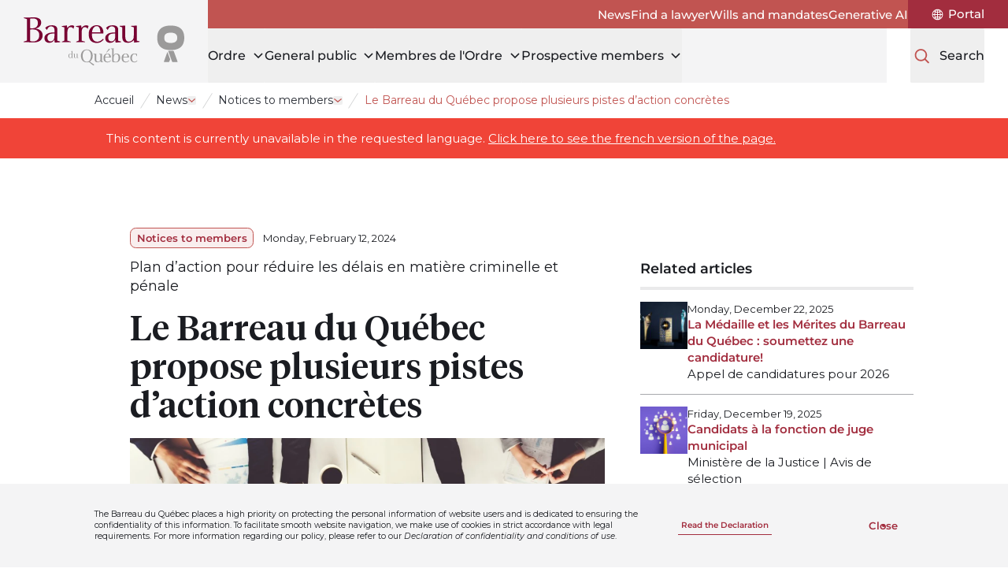

--- FILE ---
content_type: text/html; charset=utf-8
request_url: https://cms.barreau.qc.ca/en/new/notices-to-members/reduction-delais-criminelle-penale-barreau-propose-plusieurs-pistes-action-concretes/
body_size: 373937
content:
<!doctype html>
<html lang="en">
<head>
    <meta charset="utf-8">
    <meta name="viewport" content="width=device-width, initial-scale=1, minimum-scale=1, user-scalable=yes">
    <meta http-equiv="x-ua-compatible" content="ie=edge">
    <meta name="format-detection" content="telephone=no">
    

    


    <link href="/dist/breadcrumbs.css?v=639046814023764458" rel="stylesheet">

    <link href="/dist/utilities-screen.css?v=639046814023764458" rel="stylesheet">

    

    

<title>Le Barreau du Qu&#xE9;bec propose plusieurs pistes d&#x2019;action concr&#xE8;tes</title>


    <meta name="description" content="Le Barreau du Qu&#xE9;bec s&#x2019;implique dans le Plan d&#x2019;action 2023-2024 &#xE9;labor&#xE9; par les partenaires de la Table justice-Qu&#xE9;bec en proposant plusieurs pistes d&#x2019;action concr&#xE8;tes et invite ses membres &#xE0; en prendre connaissance sans tarder.&#xA;&#xA;Le Barreau se r&#xE9;jouit de la publication aujourd&#x2019;hui de ce Plan d&#x2019;action 2023-2024. R&#xE9;sultat des travaux de l&#x2019;ensemble des membres de la Table Justice-Qu&#xE9;bec, le document pr&#xE9;sente en cinq axes les prises d&#x2019;actions concr&#xE8;tes et durables pour am&#xE9;liorer la situation actuelle des d&#xE9;lais en cette mati&#xE8;re et, globalement, l&#x2019;acc&#xE8;s &#xE0; la justice.&#xA;&#xA;" />

<meta property="og:site_name" content="Le Barreau du Qu&#xE9;bec" />
<meta property="og:url" content="https://cms.barreau.qc.ca/en/new/notices-to-members/reduction-delais-criminelle-penale-barreau-propose-plusieurs-pistes-action-concretes/" />
<meta property="og:type" content="website" />
<meta property="og:title" content="Le Barreau du Qu&#xE9;bec propose plusieurs pistes d&#x2019;action concr&#xE8;tes" />

    <meta property="og:description" content="Le Barreau du Qu&#xE9;bec s&#x2019;implique dans le Plan d&#x2019;action 2023-2024 &#xE9;labor&#xE9; par les partenaires de la Table justice-Qu&#xE9;bec en proposant plusieurs pistes d&#x2019;action concr&#xE8;tes et invite ses membres &#xE0; en prendre connaissance sans tarder.&#xA;&#xA;Le Barreau se r&#xE9;jouit de la publication aujourd&#x2019;hui de ce Plan d&#x2019;action 2023-2024. R&#xE9;sultat des travaux de l&#x2019;ensemble des membres de la Table Justice-Qu&#xE9;bec, le document pr&#xE9;sente en cinq axes les prises d&#x2019;actions concr&#xE8;tes et durables pour am&#xE9;liorer la situation actuelle des d&#xE9;lais en cette mati&#xE8;re et, globalement, l&#x2019;acc&#xE8;s &#xE0; la justice.&#xA;&#xA;" />

    <meta property="og:image" content="https://cms.barreau.qc.ca/media/ceqhmz33/reunion-personnes.jpg?width=1200&height=630&rmode=max" />
    <meta property="og:image:width" content="1200" />
    <meta property="og:image:height" content="630" />
    <meta name="twitter:card" content="summary_large_image" />
    <meta name="twitter:image" content="https://cms.barreau.qc.ca/media/ceqhmz33/reunion-personnes.jpg?width=1200&height=600&rmode=max" />
    <meta name="twitter:title" content="Le Barreau du Qu&#xE9;bec propose plusieurs pistes d&#x2019;action concr&#xE8;tes" />

    

<link rel="apple-touch-icon-precomposed" sizes="57x57" href="https://cms.barreau.qc.ca/public/barreau/favicon/apple-touch-icon-57x57.png" />
<link rel="apple-touch-icon-precomposed" sizes="114x114" href="https://cms.barreau.qc.ca/public/barreau/favicon/apple-touch-icon-114x114.png" />
<link rel="apple-touch-icon-precomposed" sizes="72x72" href="https://cms.barreau.qc.ca/public/barreau/favicon/apple-touch-icon-72x72.png" />
<link rel="apple-touch-icon-precomposed" sizes="144x144" href="https://cms.barreau.qc.ca/public/barreau/favicon/apple-touch-icon-144x144.png" />
<link rel="apple-touch-icon-precomposed" sizes="120x120" href="https://cms.barreau.qc.ca/public/barreau/favicon/apple-touch-icon-120x120.png" />
<link rel="apple-touch-icon-precomposed" sizes="152x152" href="https://cms.barreau.qc.ca/public/barreau/favicon/apple-touch-icon-152x152.png" />
<link rel="icon" type="image/png" sizes="32x32" href="https://cms.barreau.qc.ca/public/barreau/favicon/favicon-32x32.png" />
<link rel="icon" type="image/png" sizes="16x16" href="https://cms.barreau.qc.ca/public/barreau/favicon/favicon-16x16.png" />
<meta name="application-name" content="Le Barreau du Qu&#xE9;bec" />
<meta name="msapplication-TileColor" content="#FFFFFF" />
<meta name="msapplication-TileImage" content="https://cms.barreau.qc.ca/public/barreau/favicon/mstile-144x144.png" />
    


    

    <!-- Facebook Pixel Code -->
    <script>
        !function (f, b, e, v, n, t, s) {
            if (f.fbq) return; n = f.fbq = function () { n.callMethod ? n.callMethod.apply(n, arguments) : n.queue.push(arguments) };
            if (!f._fbq) f._fbq = n; n.push = n; n.loaded = !0; n.version = '2.0';
            n.queue = []; t = b.createElement(e); t.async = !0;
            t.src = v; s = b.getElementsByTagName(e)[0];
            s.parentNode.insertBefore(t, s)
        }(window, document, 'script',
            'https://connect.facebook.net/en_US/fbevents.js');

        fbq('init', '1045882905787859');

        fbq('track', 'PageView');
    </script>
    <noscript>
        <img height="1" width="1" style="display: none" src="https://www.facebook.com/tr?id=1045882905787859&ev=PageView&noscript=1" />
    </noscript>
    <!-- End Facebook Pixel Code -->


    
        <link rel="canonical" href="https://cms.barreau.qc.cahttps://www.barreau.qc.ca/fr/nouvelle/avis-aux-membres/reduction-delais-criminelle-penale-barreau-propose-plusieurs-pistes-action-concretes/">
        <link rel="alternate" hreflang="fr" href="https://cms.barreau.qc.cahttps://www.barreau.qc.ca/fr/nouvelle/avis-aux-membres/reduction-delais-criminelle-penale-barreau-propose-plusieurs-pistes-action-concretes/" />
        <link rel="alternate" hreflang="en" href="https://cms.barreau.qc.ca/en/new/notices-to-members/reduction-delais-criminelle-penale-barreau-propose-plusieurs-pistes-action-concretes/" />



<script type="text/javascript">!function(T,l,y){var S=T.location,k="script",D="instrumentationKey",C="ingestionendpoint",I="disableExceptionTracking",E="ai.device.",b="toLowerCase",w="crossOrigin",N="POST",e="appInsightsSDK",t=y.name||"appInsights";(y.name||T[e])&&(T[e]=t);var n=T[t]||function(d){var g=!1,f=!1,m={initialize:!0,queue:[],sv:"5",version:2,config:d};function v(e,t){var n={},a="Browser";return n[E+"id"]=a[b](),n[E+"type"]=a,n["ai.operation.name"]=S&&S.pathname||"_unknown_",n["ai.internal.sdkVersion"]="javascript:snippet_"+(m.sv||m.version),{time:function(){var e=new Date;function t(e){var t=""+e;return 1===t.length&&(t="0"+t),t}return e.getUTCFullYear()+"-"+t(1+e.getUTCMonth())+"-"+t(e.getUTCDate())+"T"+t(e.getUTCHours())+":"+t(e.getUTCMinutes())+":"+t(e.getUTCSeconds())+"."+((e.getUTCMilliseconds()/1e3).toFixed(3)+"").slice(2,5)+"Z"}(),iKey:e,name:"Microsoft.ApplicationInsights."+e.replace(/-/g,"")+"."+t,sampleRate:100,tags:n,data:{baseData:{ver:2}}}}var h=d.url||y.src;if(h){function a(e){var t,n,a,i,r,o,s,c,u,p,l;g=!0,m.queue=[],f||(f=!0,t=h,s=function(){var e={},t=d.connectionString;if(t)for(var n=t.split(";"),a=0;a<n.length;a++){var i=n[a].split("=");2===i.length&&(e[i[0][b]()]=i[1])}if(!e[C]){var r=e.endpointsuffix,o=r?e.location:null;e[C]="https://"+(o?o+".":"")+"dc."+(r||"services.visualstudio.com")}return e}(),c=s[D]||d[D]||"",u=s[C],p=u?u+"/v2/track":d.endpointUrl,(l=[]).push((n="SDK LOAD Failure: Failed to load Application Insights SDK script (See stack for details)",a=t,i=p,(o=(r=v(c,"Exception")).data).baseType="ExceptionData",o.baseData.exceptions=[{typeName:"SDKLoadFailed",message:n.replace(/\./g,"-"),hasFullStack:!1,stack:n+"\nSnippet failed to load ["+a+"] -- Telemetry is disabled\nHelp Link: https://go.microsoft.com/fwlink/?linkid=2128109\nHost: "+(S&&S.pathname||"_unknown_")+"\nEndpoint: "+i,parsedStack:[]}],r)),l.push(function(e,t,n,a){var i=v(c,"Message"),r=i.data;r.baseType="MessageData";var o=r.baseData;return o.message='AI (Internal): 99 message:"'+("SDK LOAD Failure: Failed to load Application Insights SDK script (See stack for details) ("+n+")").replace(/\"/g,"")+'"',o.properties={endpoint:a},i}(0,0,t,p)),function(e,t){if(JSON){var n=T.fetch;if(n&&!y.useXhr)n(t,{method:N,body:JSON.stringify(e),mode:"cors"});else if(XMLHttpRequest){var a=new XMLHttpRequest;a.open(N,t),a.setRequestHeader("Content-type","application/json"),a.send(JSON.stringify(e))}}}(l,p))}function i(e,t){f||setTimeout(function(){!t&&m.core||a()},500)}var e=function(){var n=l.createElement(k);n.src=h;var e=y[w];return!e&&""!==e||"undefined"==n[w]||(n[w]=e),n.onload=i,n.onerror=a,n.onreadystatechange=function(e,t){"loaded"!==n.readyState&&"complete"!==n.readyState||i(0,t)},n}();y.ld<0?l.getElementsByTagName("head")[0].appendChild(e):setTimeout(function(){l.getElementsByTagName(k)[0].parentNode.appendChild(e)},y.ld||0)}try{m.cookie=l.cookie}catch(p){}function t(e){for(;e.length;)!function(t){m[t]=function(){var e=arguments;g||m.queue.push(function(){m[t].apply(m,e)})}}(e.pop())}var n="track",r="TrackPage",o="TrackEvent";t([n+"Event",n+"PageView",n+"Exception",n+"Trace",n+"DependencyData",n+"Metric",n+"PageViewPerformance","start"+r,"stop"+r,"start"+o,"stop"+o,"addTelemetryInitializer","setAuthenticatedUserContext","clearAuthenticatedUserContext","flush"]),m.SeverityLevel={Verbose:0,Information:1,Warning:2,Error:3,Critical:4};var s=(d.extensionConfig||{}).ApplicationInsightsAnalytics||{};if(!0!==d[I]&&!0!==s[I]){var c="onerror";t(["_"+c]);var u=T[c];T[c]=function(e,t,n,a,i){var r=u&&u(e,t,n,a,i);return!0!==r&&m["_"+c]({message:e,url:t,lineNumber:n,columnNumber:a,error:i}),r},d.autoExceptionInstrumented=!0}return m}(y.cfg);function a(){y.onInit&&y.onInit(n)}(T[t]=n).queue&&0===n.queue.length?(n.queue.push(a),n.trackPageView({})):a()}(window,document,{
src: "https://js.monitor.azure.com/scripts/b/ai.2.min.js", // The SDK URL Source
crossOrigin: "anonymous", 
cfg: { // Application Insights Configuration
    connectionString: 'InstrumentationKey=fd60d69b-eece-4165-9608-e147201219c1;IngestionEndpoint=https://canadaeast-0.in.applicationinsights.azure.com/'
}});</script></head>
<body class="overflow-x-hidden bar" data-environment="Production" data-doc-type="ArticlePage">
    

    

    <!-- Google Tag Manager -->
    <noscript>
        <iframe src="//www.googletagmanager.com/ns.html?id=GTM-N3K3DQD" height="0" width="0" style="display: none; visibility: hidden"></iframe>
    </noscript>
    <script>
        (function (w, d, s, l, i) {
            w[l] = w[l] || [];
            w[l].push({
                'gtm.start':
                    new Date().getTime(),
                event: 'gtm.js'
            });
            var f = d.getElementsByTagName(s)[0],
                j = d.createElement(s),
                dl = l != 'dataLayer' ? '&l=' + l : '';
            j.async = true;
            j.src =
                '//www.googletagmanager.com/gtm.js?id=' + i + dl;
            f.parentNode.insertBefore(j, f);
        })(window, document, 'script', 'dataLayer', 'GTM-N3K3DQD');
    </script>
    <!-- End Google Tag Manager -->


    









        <div class="hidden bg-grey-200 max-h-0 include-margin fixed bottom-0 inset-x-0 z-20 text-p4 overflow-hidden transition-max-height duration-300 ease-in-out print:hidden" data-gdpr data-search="exclude-content">
            <div class="mx-auto max-w-full w-xl px-section my-8">
                <div class="sm:flex sm:justify-between sm:items-center">
                    <p class="shrink-0 w-full mb-3 sm:mb-0 sm:mr-3 sm:w-[calc(100%-300px-32px)]">
                        The Barreau du Québec places a high priority on protecting the personal information of website users and is dedicated to ensuring the confidentiality of this information. To facilitate smooth website navigation, we make use of cookies in strict accordance with legal requirements. For more information regarding our policy, please refer to our <i>Declaration of confidentiality and conditions of use</i>. 
                    </p>
                    <div class="flex items-center shrink-0 justify-between w-full sm:w-[300px]">


        <a class="pf-button group relative h-focus-state h-focus-state--offset-primary pf-button--link pf-transition-link-underline-leave " href="/en/declaration-confidentiality-conditions-use/">
        <span class="relative h-full">
            <span class="pf-button-label flex items-center justify-center h-full py-2 px-1 group-hover:bg-invisible-line group-focus-visible:bg-invisible-line">
                Read the Declaration

            </span>
        </span>
        </a>

                        <button class="pf-button pf-button--outline pf-transition-btn-expand h-focus-state h-focus-state--offset-primary" data-gdpr-close>Close</button>
                    </div>
                </div>
            </div>
        </div>








<a class="bg-white rounded-sm text-black inline-block opacity-0 left-1/2 py-2 px-4 absolute -translate-x-1/2 -translate-y-full z-50 transition duration-200 ease-in-out focus:translate-y-1 focus:opacity-100 focus:outline-none focus:ring-2 focus:ring-primary-600 print:hidden" href="#main" data-search="exclude-content">
    Skip to content
</a>        <header class="bg-white md:bg-grey-200 relative flex justify-between md:justify-start h-20 md:h-28 md:pl-header-logo" data-search="exclude-content">
            <div class="flex items-center w-32 ml-section md:hidden">
                
<button class="pf-button pf-button--primary pf-button--sm pf-transition-btn-expand md:hidden print:hidden"
        data-menu-toggle
        data-menu-open-label="Open menu"
        data-menu-close-label="Close menu"
        aria-expanded="false"
        aria-controls="mobileMenu">
    <span class="pf-button-label relative font-medium text-[16px]" aria-hidden="true">
        <span class="block h-7 xs:h-8 overflow-hidden">
            <span class="flex items-center h-7 xs:h-8">Menu</span>
            <span class="flex items-center justify-center h-7 w-7 xs:w-8 xs:h-8">
                <svg class="h-6 xs:h-7" xmlns="http://www.w3.org/2000/svg" fill="none" viewBox="0 0 24 24" stroke="currentColor" stroke-width="2" aria-hidden="true">
                    <path stroke-linecap="round" stroke-linejoin="round" d="M6 18L18 6M6 6l12 12" />
                </svg>
            </span>
        </span>
    </span>
    <span class="sr-only" data-menu-toggle-label></span>
</button>
            </div>

            

<div class="md:bg-grey-200 px-3 md:px-8 h-full flex items-center justify-center md:absolute md:top-0 md:left-0 md:w-header-logo md:h-28">
        <a href="/en/"
           aria-label="Home"
           class="w-[140px] xs:w-[160px] md:w-[204px] block rounded-sm h-focus-state h-focus-state--offset-primary">
            <img src="/dist/assets/logos/logo-bar-color.svg" width="204" height="67" alt="Home" />
        </a>
</div>


            <div class="flex w-32 mr-section items-center justify-end md:mr-0 md:justify-start md:grow md:flex-col md:items-stretch">
                

<nav class="hidden md:block bg-secondary-500 dark" aria-label="Secondary">
        <ul class="mb-0 flex h-full items-center gap-x-6 lg:gap-x-8 justify-end">
                <li class="py-2">
                    <a class="pf-transition-link-underline-enter group font-medium relative h-extend-cursor-area rounded-sm h-focus-state h-focus-state--offset-white" href="/en/new/">
                        <span class="pf-button-label group-hover:bg-visible-line">News</span>
                    </a>
                </li>
                <li class="py-2">
                    <a class="pf-transition-link-underline-enter group font-medium relative h-extend-cursor-area rounded-sm h-focus-state h-focus-state--offset-white" href="/en/find-a-lawyer/">
                        <span class="pf-button-label group-hover:bg-visible-line">Find a lawyer</span>
                    </a>
                </li>
                <li class="py-2">
                    <a class="pf-transition-link-underline-enter group font-medium relative h-extend-cursor-area rounded-sm h-focus-state h-focus-state--offset-white" href="/en/wills-mandates/">
                        <span class="pf-button-label group-hover:bg-visible-line">Wills and mandates</span>
                    </a>
                </li>
                <li class="py-2">
                    <a class="pf-transition-link-underline-enter group font-medium relative h-extend-cursor-area rounded-sm h-focus-state h-focus-state--offset-white" href="/en/justice-intelligence-artificielle-generative/">
                        <span class="pf-button-label group-hover:bg-visible-line">Generative AI</span>
                    </a>
                </li>
                <li class="px-6 lg:px-8 h-full flex items-center justify-center bg-primary-600">
                    <a class="pf-transition-link-underline-enter group font-medium relative h-extend-cursor-area rounded-sm h-focus-state h-focus-state--offset-white flex items-center leading-none" href="https://portail-membres.barreau.qc.ca/" target="_blank">
                        <svg class="h-4 w-4 lg:mr-1.5 fill-current" width="18" height="18" viewBox="0 0 18 18" fill="none" xmlns="http://www.w3.org/2000/svg" aria-hidden="true">
                            <path d="M9.00001 0.77417C11.1818 0.77417 13.2743 1.64042 14.8169 3.18311C16.3595 4.72576 17.2258 6.81821 17.2258 8.99999C17.2258 11.1818 16.3596 13.2743 14.8169 14.8169C13.2742 16.3595 11.1818 17.2258 9.00001 17.2258C6.81823 17.2258 4.72573 16.3596 3.18313 14.8169C1.64047 13.2742 0.774189 11.1818 0.774189 8.99999C0.77911 6.81965 1.64677 4.72985 3.18871 3.18869C4.72996 1.64674 6.81967 0.77903 9.00001 0.77417ZM1.87165 8.45999H4.08583C4.12591 7.27663 4.36287 6.10883 4.78824 5.00417C4.40083 4.77073 4.03309 4.50636 3.68996 4.21176C2.62824 5.38597 1.98845 6.88067 1.87165 8.45999ZM8.46001 2.12417C7.51501 2.71338 6.74016 3.53886 6.21001 4.51835C6.92509 4.81999 7.68516 5.0028 8.46001 5.05835V2.12417ZM6.53419 2.30417C5.78958 2.57768 5.0963 2.97283 4.48183 3.47417C4.72722 3.67737 4.98597 3.86371 5.25597 4.03176C5.59909 3.39402 6.02941 2.80621 6.53426 2.2859L6.53419 2.30417ZM9.54001 2.12417V5.05835C10.3142 5.00069 11.0742 4.81859 11.79 4.51835C11.2599 3.5389 10.485 2.71349 9.54001 2.12417ZM12.7442 4.03181C13.0142 3.86376 13.2729 3.67743 13.5183 3.47422C12.8996 2.96517 12.2 2.56297 11.4483 2.28594C11.9588 2.80484 12.3954 3.39267 12.7442 4.03181ZM9.54001 6.13835V8.45999H12.8342C12.7927 7.451 12.5923 6.45461 12.24 5.50835C11.3822 5.86905 10.4688 6.0821 9.54001 6.13835ZM9.54001 9.53999V11.8616C10.4688 11.9186 11.3821 12.1316 12.24 12.4916C12.5923 11.5452 12.7927 10.5489 12.8342 9.53999H9.54001ZM9.54001 12.9416V15.8758C10.4871 15.2817 11.2627 14.4499 11.79 13.4642C11.0728 13.1696 10.3135 12.9937 9.54001 12.9416ZM11.4658 15.714C12.2175 15.437 12.9178 15.0348 13.5358 14.5257C13.2904 14.3225 13.0324 14.1362 12.7617 13.9681C12.4129 14.6073 11.977 15.1951 11.4658 15.714ZM8.46001 15.894V12.9416C7.68516 12.9972 6.92509 13.18 6.21001 13.4816C6.74016 14.4611 7.51501 15.2865 8.46001 15.8758V15.894ZM5.25583 13.9856C4.98583 14.1544 4.72708 14.3407 4.48168 14.5439C5.09622 15.0453 5.78949 15.4404 6.53405 15.7139C6.0306 15.1992 5.60037 14.6178 5.25583 13.9856ZM8.46001 11.8615V9.53981H5.16583C5.20731 10.5488 5.40771 11.5452 5.75997 12.4915C6.61708 12.1293 7.53047 11.9163 8.46001 11.8615ZM8.46001 8.45981V6.13817C7.52977 6.0777 6.61645 5.85832 5.76001 5.48988C5.40562 6.44192 5.20525 7.4445 5.16587 8.45988L8.46001 8.45981ZM14.31 4.22981C13.9606 4.52442 13.5872 4.7895 13.1942 5.02152C13.6231 6.11981 13.8663 7.28214 13.9142 8.45988H16.1283C16.0081 6.88699 15.3683 5.39909 14.31 4.22981ZM16.1284 9.53981H13.9142C13.872 10.7168 13.635 11.8784 13.2118 12.9782C13.6055 13.2102 13.9789 13.4753 14.3283 13.7699C15.3802 12.5978 16.0131 11.11 16.1284 9.53981ZM3.70837 13.7882C4.05148 13.4936 4.41852 13.2292 4.80595 12.9958C4.37494 11.8919 4.13166 10.724 4.08595 9.53994H1.87177C1.98849 11.1191 2.62833 12.614 3.69014 13.7883L3.70837 13.7882Z" />
                        </svg>
                        <span class="sr-only lg:not-sr-only pf-button-label lg:group-hover:bg-visible-line lg:leading-[1.1]">
                            Portal
                        </span>
                    </a>
                </li>
        </ul>
</nav>
                <div class="md:flex md:h-full md:justify-between md:relative xl:justify-end">
                    

<nav class="hidden md:block" aria-label="Primary">
    <ul class="mb-0 flex h-full gap-x-8 lg:gap-x-12 xl:gap-x-16 mr-8 lg:mr-12 xl:mr-16">
            <li data-submenu-desktop>
                <button class="group font-medium text-primary-500 text-[16px] xl:text-[18px] leading-tight text-left relative block h-full rounded-sm h-focus-state pf-transition-link-underline-enter pf-transition-link-underline-enter--xl" data-submenu-head aria-expanded="false">
                    <span class="pf-button-label group-hover:bg-visible-line-xl h-full flex items-center">
                        <span class="text-black">Ordre</span>
                        <svg class="stroke-black ml-2 relative -top-px motion-safe:transition-transform motion-safe:duration-200 motion-safe:ease-in-out rotate-0" width="16" height="16" viewBox="0 0 16 16" fill="none" xmlns="http://www.w3.org/2000/svg" aria-hidden="true" data-submenu-arrow>
                            <path d="M13 6L8 11L3 6" stroke-width="1.5" />
                        </svg>
                    </span>
                </button>
                <div class="hidden fixed pointer-events-none top-header-height bottom-0 inset-x-0 z-20" data-submenu-overlay></div>

                <div class="hidden h-clip-path motion-reduce:opacity-0 absolute top-full right-0 -left-header-logo bg-white h-include-margin z-20 border-b-4 border-primary-500 motion-safe:transition-clip-path motion-reduce:transition-opacity motion-reduce:duration-500 motion-safe:duration-500 motion-safe:ease-in-out" data-submenu-body>
                    <div class="mt-16 mb-24 px-section max-w-full w-xl mx-auto">
                        <ul class="mb-0">
                            <li>
                                    <a class="pf-transition-link-underline-enter group relative rounded-sm h-focus-state h-focus-state--offset-primary text-primary-500 font-semibold text-h5" href="/en/ordre/">
                                        <span class="pf-button-label inline-flex items-center group-hover:bg-visible-line">
                                            Ordre
                                            <svg class="ml-2 h-6 w-6 stroke-current" width="32" height="33" viewBox="0 0 32 33" fill="none" xmlns="http://www.w3.org/2000/svg" aria-hidden="true">
                                                <path d="M11.7765 7.49414L17.976 13.7368C19.2198 14.9893 19.2198 17.0107 17.976 18.2632L11.7765 24.5059" stroke-width="2.15932" stroke-linecap="round" />
                                            </svg>
                                        </span>
                                    </a>
                                <ul class="flex flex-wrap gap-x-2 lg:flex-nowrap lg:justify-between lg:gap-x-8 mt-8">
            <li class="w-[calc(33.33%-0.5rem)]">
                <p class="sr-only">La gouvernance et les comit&#xE9;s</p>
                <ul class="mb-0">
                            <li class="mb-7">
                                    <a class="pf-transition-link-underline-enter group relative rounded-sm h-focus-state h-focus-state--offset-primary text-primary-500 font-semibold text-[16px]" href="/en/ordre/gouvernance/">
                                        <span class="pf-button-label group-hover:bg-visible-line">
                                            La gouvernance et les comités
                                        </span>
                                    </a>
                                    <ul class="mb-0">
                                            <li class="mt-2 leading-tight">
                                                <a class="pf-transition-link-underline-enter group relative rounded-sm h-focus-state h-focus-state--offset-primary font-medium text-[14px]" href="/en/ordre/gouvernance/batonnier-quebec/">
                                                    <span class="pf-button-label group-hover:bg-visible-line">
                                                        Le bâtonnier du Québec
                                                    </span>
                                                </a>
                                            </li>
                                            <li class="mt-2 leading-tight">
                                                <a class="pf-transition-link-underline-enter group relative rounded-sm h-focus-state h-focus-state--offset-primary font-medium text-[14px]" href="/en/ordre/gouvernance/conseil-administration/">
                                                    <span class="pf-button-label group-hover:bg-visible-line">
                                                        Conseil d'administration
                                                    </span>
                                                </a>
                                            </li>
                                            <li class="mt-2 leading-tight">
                                                <a class="pf-transition-link-underline-enter group relative rounded-sm h-focus-state h-focus-state--offset-primary font-medium text-[14px]" href="/en/ordre/gouvernance/conseil-sections/">
                                                    <span class="pf-button-label group-hover:bg-visible-line">
                                                        Conseil des sections
                                                    </span>
                                                </a>
                                            </li>
                                            <li class="mt-2 leading-tight">
                                                <a class="pf-transition-link-underline-enter group relative rounded-sm h-focus-state h-focus-state--offset-primary font-medium text-[14px]" href="/en/ordre/gouvernance/comites/">
                                                    <span class="pf-button-label group-hover:bg-visible-line">
                                                        Les comités et les groupes d’experts
                                                    </span>
                                                </a>
                                            </li>
                                            <li class="mt-2 leading-tight">
                                                <a class="pf-transition-link-underline-enter group relative rounded-sm h-focus-state h-focus-state--offset-primary font-medium text-[14px]" href="/en/ordre/gouvernance/aga/">
                                                    <span class="pf-button-label group-hover:bg-visible-line">
                                                        Assemblée générale annuelle des membres
                                                    </span>
                                                </a>
                                            </li>
                                            <li class="mt-2 leading-tight">
                                                <a class="pf-transition-link-underline-enter group relative rounded-sm h-focus-state h-focus-state--offset-primary font-medium text-[14px]" href="/en/ordre/gouvernance/elections/">
                                                    <span class="pf-button-label group-hover:bg-visible-line">
                                                        Les élections
                                                    </span>
                                                </a>
                                            </li>
                                    </ul>
                            </li>
                </ul>
            </li>
            <li class="w-[calc(33.33%-0.5rem)]">
                <p class="sr-only">Barreau de section, l&#x27;&#xE9;quipe du Barreau, &#xE9;quit&#xE9;</p>
                <ul class="mb-0">
                            <li class="mb-7">
                                    <a class="pf-transition-link-underline-enter group relative rounded-sm h-focus-state h-focus-state--offset-primary text-primary-500 font-semibold text-[16px]" href="/en/ordre/barreaux-section/">
                                        <span class="pf-button-label group-hover:bg-visible-line">
                                            Barreaux de section
                                        </span>
                                    </a>
                            </li>
                            <li class="mb-7">
                                    <a class="pf-transition-link-underline-enter group relative rounded-sm h-focus-state h-focus-state--offset-primary text-primary-500 font-semibold text-[16px]" href="/en/ordre/equipe-barreau/">
                                        <span class="pf-button-label group-hover:bg-visible-line">
                                            The Barreau team
                                        </span>
                                    </a>
                            </li>
                            <li class="mb-7">
                                    <a class="pf-transition-link-underline-enter group relative rounded-sm h-focus-state h-focus-state--offset-primary text-primary-500 font-semibold text-[16px]" href="/en/ordre/equite-diversite-engagement-barreau/">
                                        <span class="pf-button-label group-hover:bg-visible-line">
                                            Equity and diversity
                                        </span>
                                    </a>
                            </li>
                            <li class="mb-7">
                                    <a class="pf-transition-link-underline-enter group relative rounded-sm h-focus-state h-focus-state--offset-primary text-primary-500 font-semibold text-[16px]" href="/en/ordre/hommage-reconnaissances/">
                                        <span class="pf-button-label group-hover:bg-visible-line">
                                            Tributes and acknowledgements
                                        </span>
                                    </a>
                                    <ul class="mb-0">
                                            <li class="mt-2 leading-tight">
                                                <a class="pf-transition-link-underline-enter group relative rounded-sm h-focus-state h-focus-state--offset-primary font-medium text-[14px]" href="/en/ordre/hommage-reconnaissances/medailles-merites/">
                                                    <span class="pf-button-label group-hover:bg-visible-line">
                                                        Medal and Merits
                                                    </span>
                                                </a>
                                            </li>
                                            <li class="mt-2 leading-tight">
                                                <a class="pf-transition-link-underline-enter group relative rounded-sm h-focus-state h-focus-state--offset-primary font-medium text-[14px]" href="/en/ordre/hommage-reconnaissances/distinction-avocat-emerite/">
                                                    <span class="pf-button-label group-hover:bg-visible-line">
                                                        Distinction Avocat émérite
                                                    </span>
                                                </a>
                                            </li>
                                    </ul>
                            </li>
                </ul>
            </li>
            <li class="w-[calc(33.33%-0.5rem)]">
                <p class="sr-only">Historique, statistique, st&#xE9;nographes, &#xE9;venement corpo</p>
                <ul class="mb-0">
                            <li class="mb-7">
                                    <a class="pf-transition-link-underline-enter group relative rounded-sm h-focus-state h-focus-state--offset-primary text-primary-500 font-semibold text-[16px]" href="/en/ordre/historique/">
                                        <span class="pf-button-label group-hover:bg-visible-line">
                                            Our story
                                        </span>
                                    </a>
                            </li>
                            <li class="mb-7">
                                    <a class="pf-transition-link-underline-enter group relative rounded-sm h-focus-state h-focus-state--offset-primary text-primary-500 font-semibold text-[16px]" href="/en/ordre/175-anniversary-barreau/">
                                        <span class="pf-button-label group-hover:bg-visible-line">
                                            175th Anniversary of the Barreau
                                        </span>
                                    </a>
                            </li>
                            <li class="mb-7">
                                    <a class="pf-transition-link-underline-enter group relative rounded-sm h-focus-state h-focus-state--offset-primary text-primary-500 font-semibold text-[16px]" href="/en/ordre/statistiques-rapports-annuels/">
                                        <span class="pf-button-label group-hover:bg-visible-line">
                                            Statistics and annual report
                                        </span>
                                    </a>
                            </li>
                            <li class="mb-7">
                                    <a class="pf-transition-link-underline-enter group relative rounded-sm h-focus-state h-focus-state--offset-primary text-primary-500 font-semibold text-[16px]" href="/en/ordre/aide-financiere-commandite/">
                                        <span class="pf-button-label group-hover:bg-visible-line">
                                            Financial aid and sponsorships
                                        </span>
                                    </a>
                            </li>
                            <li class="mb-7">
                                    <a class="pf-transition-link-underline-enter group relative rounded-sm h-focus-state h-focus-state--offset-primary text-primary-500 font-semibold text-[16px]" href="/en/ordre/official-quebec-stenographers/">
                                        <span class="pf-button-label group-hover:bg-visible-line">
                                            Québec stenographers
                                        </span>
                                    </a>
                            </li>
                            <li class="mb-7">
                                    <a class="pf-transition-link-underline-enter group relative rounded-sm h-focus-state h-focus-state--offset-primary text-primary-500 font-semibold text-[16px]" href="/en/ordre/calendrier-evenements-corporatifs/">
                                        <span class="pf-button-label group-hover:bg-visible-line">
                                            Corporate events calendar
                                        </span>
                                    </a>
                            </li>
                            <li class="mb-7">
                                    <a class="pf-transition-link-underline-enter group relative rounded-sm h-focus-state h-focus-state--offset-primary text-primary-500 font-semibold text-[16px]" href="/en/ordre/organismes-affilies/">
                                        <span class="pf-button-label group-hover:bg-visible-line">
                                            Organismes affiliés
                                        </span>
                                    </a>
                            </li>
                </ul>
            </li>
                                        <li class="w-full mt-8 lg:mt-0 lg:w-auto lg:max-w-80">
                                            <p class="sr-only">Quick links</p>
                                            <ul class="mb-0 flex w-full gap-x-2 lg:block">
                                                    <li class="w-1/3 lg:w-auto lg:min-w-72 lg:mt-2 lg:first:mt-0">

        <a class="group block h-full relative px-2 py-4 pr-3 rounded-lg leading-none pf-transition-link-underline-enter bg-section-opposite-alt   print:p-0 h-focus-state h-focus-state--offset-primary" href="/en/new/">
        <span class="relative h-full flex items-center">
                <div class="h-10 w-10 rounded-lg overflow-hidden shrink-0 mr-2 print:hidden">
                    
    <div class="pf-image h-full">
        <div class="relative overflow-hidden h-full w-full">
            
    <picture>
            <source media="(min-width: 1440px)" srcset="/media/0yehhp2p/bellsimple.png?rmode=crop&amp;width=40&amp;height=40&amp;format=webp&amp;quality=90, /media/0yehhp2p/bellsimple.png?rmode=crop&amp;width=60&amp;height=60&amp;format=webp&amp;quality=90 2x" />
            <source media="(min-width: 768px)" srcset="/media/0yehhp2p/bellsimple.png?rmode=crop&amp;width=38&amp;height=38&amp;format=webp&amp;quality=90, /media/0yehhp2p/bellsimple.png?rmode=crop&amp;width=57&amp;height=57&amp;format=webp&amp;quality=90 2x" />
            <source media="(min-width: 568px)" srcset="/media/0yehhp2p/bellsimple.png?rmode=crop&amp;width=35&amp;height=35&amp;format=webp&amp;quality=90, /media/0yehhp2p/bellsimple.png?rmode=crop&amp;width=52&amp;height=52&amp;format=webp&amp;quality=90 2x" />
            <source srcset="/media/0yehhp2p/bellsimple.png?rmode=crop&amp;width=33&amp;height=33&amp;format=webp&amp;quality=90, /media/0yehhp2p/bellsimple.png?rmode=crop&amp;width=50&amp;height=50&amp;format=webp&amp;quality=90 2x" />

            <img class="w-full h-full absolute object-cover" width="40" height="40" src="/media/0yehhp2p/bellsimple.png?rmode=crop&amp;width=40&amp;height=40&amp;format=webp&amp;quality=90" alt="" />
    </picture>

        </div>
    </div>

                </div>

            <span class="mr-6">
                <span class="pf-button-label inline text-[14px] font-semibold h-full group-hover:bg-visible-line">News</span>
            </span>

                <svg class="shrink-0 ml-auto h-7 w-7 md:h-5 md:w-5 stroke-primary-600 dark:stroke-primary-500" width="32" height="33" viewBox="0 0 32 33" fill="none" xmlns="http://www.w3.org/2000/svg" aria-hidden="true">
                    <path d="M11.7765 7.49414L17.976 13.7368C19.2198 14.9893 19.2198 17.0107 17.976 18.2632L11.7765 24.5059" stroke-width="2.15932" stroke-linecap="round"/>
                </svg>  
        </span>
        </a>

                                                    </li>
                                                    <li class="w-1/3 lg:w-auto lg:min-w-72 lg:mt-2 lg:first:mt-0">

        <a class="group block h-full relative px-2 py-4 pr-3 rounded-lg leading-none pf-transition-link-underline-enter bg-section-opposite-alt   print:p-0 h-focus-state h-focus-state--offset-primary" href="/en/carrieres/">
        <span class="relative h-full flex items-center">
                <div class="h-10 w-10 rounded-lg overflow-hidden shrink-0 mr-2 print:hidden">
                    
    <div class="pf-image h-full">
        <div class="relative overflow-hidden h-full w-full">
            
    <picture>
            <source media="(min-width: 1440px)" srcset="/media/zc0iaod1/users.png?rmode=crop&amp;width=40&amp;height=40&amp;format=webp&amp;quality=90, /media/zc0iaod1/users.png?rmode=crop&amp;width=60&amp;height=60&amp;format=webp&amp;quality=90 2x" />
            <source media="(min-width: 768px)" srcset="/media/zc0iaod1/users.png?rmode=crop&amp;width=38&amp;height=38&amp;format=webp&amp;quality=90, /media/zc0iaod1/users.png?rmode=crop&amp;width=57&amp;height=57&amp;format=webp&amp;quality=90 2x" />
            <source media="(min-width: 568px)" srcset="/media/zc0iaod1/users.png?rmode=crop&amp;width=35&amp;height=35&amp;format=webp&amp;quality=90, /media/zc0iaod1/users.png?rmode=crop&amp;width=52&amp;height=52&amp;format=webp&amp;quality=90 2x" />
            <source srcset="/media/zc0iaod1/users.png?rmode=crop&amp;width=33&amp;height=33&amp;format=webp&amp;quality=90, /media/zc0iaod1/users.png?rmode=crop&amp;width=50&amp;height=50&amp;format=webp&amp;quality=90 2x" />

            <img class="w-full h-full absolute object-cover" width="40" height="40" src="/media/zc0iaod1/users.png?rmode=crop&amp;width=40&amp;height=40&amp;format=webp&amp;quality=90" alt="" />
    </picture>

        </div>
    </div>

                </div>

            <span class="mr-6">
                <span class="pf-button-label inline text-[14px] font-semibold h-full group-hover:bg-visible-line">Carreers</span>
            </span>

                <svg class="shrink-0 ml-auto h-7 w-7 md:h-5 md:w-5 stroke-primary-600 dark:stroke-primary-500" width="32" height="33" viewBox="0 0 32 33" fill="none" xmlns="http://www.w3.org/2000/svg" aria-hidden="true">
                    <path d="M11.7765 7.49414L17.976 13.7368C19.2198 14.9893 19.2198 17.0107 17.976 18.2632L11.7765 24.5059" stroke-width="2.15932" stroke-linecap="round"/>
                </svg>  
        </span>
        </a>

                                                    </li>
                                                    <li class="w-1/3 lg:w-auto lg:min-w-72 lg:mt-2 lg:first:mt-0">

        <a class="group block h-full relative px-2 py-4 pr-3 rounded-lg leading-none pf-transition-link-underline-enter bg-section-opposite-alt   print:p-0 h-focus-state h-focus-state--offset-primary" href="/en/contact-us/">
        <span class="relative h-full flex items-center">
                <div class="h-10 w-10 rounded-lg overflow-hidden shrink-0 mr-2 print:hidden">
                    
    <div class="pf-image h-full">
        <div class="relative overflow-hidden h-full w-full">
            
    <picture>
            <source media="(min-width: 1440px)" srcset="/media/kavdme1p/envelope.png?rmode=crop&amp;width=40&amp;height=40&amp;format=webp&amp;quality=90, /media/kavdme1p/envelope.png?rmode=crop&amp;width=60&amp;height=60&amp;format=webp&amp;quality=90 2x" />
            <source media="(min-width: 768px)" srcset="/media/kavdme1p/envelope.png?rmode=crop&amp;width=38&amp;height=38&amp;format=webp&amp;quality=90, /media/kavdme1p/envelope.png?rmode=crop&amp;width=57&amp;height=57&amp;format=webp&amp;quality=90 2x" />
            <source media="(min-width: 568px)" srcset="/media/kavdme1p/envelope.png?rmode=crop&amp;width=35&amp;height=35&amp;format=webp&amp;quality=90, /media/kavdme1p/envelope.png?rmode=crop&amp;width=52&amp;height=52&amp;format=webp&amp;quality=90 2x" />
            <source srcset="/media/kavdme1p/envelope.png?rmode=crop&amp;width=33&amp;height=33&amp;format=webp&amp;quality=90, /media/kavdme1p/envelope.png?rmode=crop&amp;width=50&amp;height=50&amp;format=webp&amp;quality=90 2x" />

            <img class="w-full h-full absolute object-cover" width="40" height="40" src="/media/kavdme1p/envelope.png?rmode=crop&amp;width=40&amp;height=40&amp;format=webp&amp;quality=90" alt="" />
    </picture>

        </div>
    </div>

                </div>

            <span class="mr-6">
                <span class="pf-button-label inline text-[14px] font-semibold h-full group-hover:bg-visible-line">Contact us</span>
            </span>

                <svg class="shrink-0 ml-auto h-7 w-7 md:h-5 md:w-5 stroke-primary-600 dark:stroke-primary-500" width="32" height="33" viewBox="0 0 32 33" fill="none" xmlns="http://www.w3.org/2000/svg" aria-hidden="true">
                    <path d="M11.7765 7.49414L17.976 13.7368C19.2198 14.9893 19.2198 17.0107 17.976 18.2632L11.7765 24.5059" stroke-width="2.15932" stroke-linecap="round"/>
                </svg>  
        </span>
        </a>

                                                    </li>
                                            </ul>
                                        </li>
                                </ul>
                            </li>
                        </ul>
                    </div>
                </div>
            </li>
            <li data-submenu-desktop>
                <button class="group font-medium text-primary-500 text-[16px] xl:text-[18px] leading-tight text-left relative block h-full rounded-sm h-focus-state pf-transition-link-underline-enter pf-transition-link-underline-enter--xl" data-submenu-head aria-expanded="false">
                    <span class="pf-button-label group-hover:bg-visible-line-xl h-full flex items-center">
                        <span class="text-black">General public</span>
                        <svg class="stroke-black ml-2 relative -top-px motion-safe:transition-transform motion-safe:duration-200 motion-safe:ease-in-out rotate-0" width="16" height="16" viewBox="0 0 16 16" fill="none" xmlns="http://www.w3.org/2000/svg" aria-hidden="true" data-submenu-arrow>
                            <path d="M13 6L8 11L3 6" stroke-width="1.5" />
                        </svg>
                    </span>
                </button>
                <div class="hidden fixed pointer-events-none top-header-height bottom-0 inset-x-0 z-20" data-submenu-overlay></div>

                <div class="hidden h-clip-path motion-reduce:opacity-0 absolute top-full right-0 -left-header-logo bg-white h-include-margin z-20 border-b-4 border-primary-500 motion-safe:transition-clip-path motion-reduce:transition-opacity motion-reduce:duration-500 motion-safe:duration-500 motion-safe:ease-in-out" data-submenu-body>
                    <div class="mt-16 mb-24 px-section max-w-full w-xl mx-auto">
                        <ul class="mb-0">
                            <li>
                                    <a class="pf-transition-link-underline-enter group relative rounded-sm h-focus-state h-focus-state--offset-primary text-primary-500 font-semibold text-h5" href="/en/general-public/">
                                        <span class="pf-button-label inline-flex items-center group-hover:bg-visible-line">
                                            General public
                                            <svg class="ml-2 h-6 w-6 stroke-current" width="32" height="33" viewBox="0 0 32 33" fill="none" xmlns="http://www.w3.org/2000/svg" aria-hidden="true">
                                                <path d="M11.7765 7.49414L17.976 13.7368C19.2198 14.9893 19.2198 17.0107 17.976 18.2632L11.7765 24.5059" stroke-width="2.15932" stroke-linecap="round" />
                                            </svg>
                                        </span>
                                    </a>
                                <ul class="flex flex-wrap gap-x-2 lg:flex-nowrap lg:justify-between lg:gap-x-8 mt-8">
            <li class="w-[calc(33.33%-0.5rem)]">
                <p class="sr-only">Faire affaire avec un avocat</p>
                <ul class="mb-0">
                            <li class="mb-7">
                                    <a class="pf-transition-link-underline-enter group relative rounded-sm h-focus-state h-focus-state--offset-primary text-primary-500 font-semibold text-[16px]" href="/en/general-public/doing-business-with-lawyer/">
                                        <span class="pf-button-label group-hover:bg-visible-line">
                                            Doing business with a lawyer
                                        </span>
                                    </a>
                                    <ul class="mb-0">
                                            <li class="mt-2 leading-tight">
                                                <a class="pf-transition-link-underline-enter group relative rounded-sm h-focus-state h-focus-state--offset-primary font-medium text-[14px]" href="/en/general-public/mon-avocat-mon-allie/">
                                                    <span class="pf-button-label group-hover:bg-visible-line">
                                                        Mon avocat, mon allié
                                                    </span>
                                                </a>
                                            </li>
                                            <li class="mt-2 leading-tight">
                                                <a class="pf-transition-link-underline-enter group relative rounded-sm h-focus-state h-focus-state--offset-primary font-medium text-[14px]" href="/en/general-public/doing-business-with-lawyer/lawyers-roles/">
                                                    <span class="pf-button-label group-hover:bg-visible-line">
                                                        A lawyer's roles
                                                    </span>
                                                </a>
                                            </li>
                                            <li class="mt-2 leading-tight">
                                                <a class="pf-transition-link-underline-enter group relative rounded-sm h-focus-state h-focus-state--offset-primary font-medium text-[14px]" href="/en/general-public/lets-settle-amicably/">
                                                    <span class="pf-button-label group-hover:bg-visible-line">
                                                        Let's settle amicably
                                                    </span>
                                                </a>
                                            </li>
                                            <li class="mt-2 leading-tight">
                                                <a class="pf-transition-link-underline-enter group relative rounded-sm h-focus-state h-focus-state--offset-primary font-medium text-[14px]" href="/en/general-public/doing-business-with-lawyer/why-deal-with-lawyer/">
                                                    <span class="pf-button-label group-hover:bg-visible-line">
                                                        Why deal with a lawyer?
                                                    </span>
                                                </a>
                                            </li>
                                            <li class="mt-2 leading-tight">
                                                <a class="pf-transition-link-underline-enter group relative rounded-sm h-focus-state h-focus-state--offset-primary font-medium text-[14px]" href="/en/general-public/doing-business-with-lawyer/ere-intelligence-artificielle-oublions-pas-intelligence-humaine/">
                                                    <span class="pf-button-label group-hover:bg-visible-line">
                                                        L’intelligence artificielle et le droit
                                                    </span>
                                                </a>
                                            </li>
                                            <li class="mt-2 leading-tight">
                                                <a class="pf-transition-link-underline-enter group relative rounded-sm h-focus-state h-focus-state--offset-primary font-medium text-[14px]" href="/en/general-public/doing-business-with-lawyer/verifying-status-lawyer/">
                                                    <span class="pf-button-label group-hover:bg-visible-line">
                                                        Verifying the status of a lawyer
                                                    </span>
                                                </a>
                                            </li>
                                            <li class="mt-2 leading-tight">
                                                <a class="pf-transition-link-underline-enter group relative rounded-sm h-focus-state h-focus-state--offset-primary font-medium text-[14px]" href="/en/general-public/doing-business-with-lawyer/first-meeting/">
                                                    <span class="pf-button-label group-hover:bg-visible-line">
                                                        First meeting with a lawyer
                                                    </span>
                                                </a>
                                            </li>
                                            <li class="mt-2 leading-tight">
                                                <a class="pf-transition-link-underline-enter group relative rounded-sm h-focus-state h-focus-state--offset-primary font-medium text-[14px]" href="/en/general-public/doing-business-with-lawyer/billing-lawyers-services/">
                                                    <span class="pf-button-label group-hover:bg-visible-line">
                                                        Billing for a lawyer's services
                                                    </span>
                                                </a>
                                            </li>
                                    </ul>
                            </li>
                            <li class="mb-7">
                                    <a class="pf-transition-link-underline-enter group relative rounded-sm h-focus-state h-focus-state--offset-primary text-primary-500 font-semibold text-[16px]" href="https://lequizdubarreau.com/" target="_blank">
                                        <span class="pf-button-label group-hover:bg-visible-line">
                                            Try the Barreau du Québec Quiz online
                                        </span>
                                    </a>
                            </li>
                </ul>
            </li>
            <li class="w-[calc(33.33%-0.5rem)]">
                <p class="sr-only">Acc&#xE8;s &#xE0; la justice</p>
                <ul class="mb-0">
                            <li class="mb-7">
                                    <a class="pf-transition-link-underline-enter group relative rounded-sm h-focus-state h-focus-state--offset-primary text-primary-500 font-semibold text-[16px]" href="/en/general-public/access-justice/">
                                        <span class="pf-button-label group-hover:bg-visible-line">
                                            Access to justice
                                        </span>
                                    </a>
                                    <ul class="mb-0">
                                            <li class="mt-2 leading-tight">
                                                <a class="pf-transition-link-underline-enter group relative rounded-sm h-focus-state h-focus-state--offset-primary font-medium text-[14px]" href="/en/general-public/access-justice/need-lawyer/">
                                                    <span class="pf-button-label group-hover:bg-visible-line">
                                                        Need a lawyer?
                                                    </span>
                                                </a>
                                            </li>
                                            <li class="mt-2 leading-tight">
                                                <a class="pf-transition-link-underline-enter group relative rounded-sm h-focus-state h-focus-state--offset-primary font-medium text-[14px]" href="/en/general-public/access-justice/legal-glossary-areas-law/">
                                                    <span class="pf-button-label group-hover:bg-visible-line">
                                                        Legal glossary (areas of law)
                                                    </span>
                                                </a>
                                            </li>
                                            <li class="mt-2 leading-tight">
                                                <a class="pf-transition-link-underline-enter group relative rounded-sm h-focus-state h-focus-state--offset-primary font-medium text-[14px]" href="/en/general-public/access-justice/referral-services/">
                                                    <span class="pf-button-label group-hover:bg-visible-line">
                                                        Referral services
                                                    </span>
                                                </a>
                                            </li>
                                            <li class="mt-2 leading-tight">
                                                <a class="pf-transition-link-underline-enter group relative rounded-sm h-focus-state h-focus-state--offset-primary font-medium text-[14px]" href="/en/general-public/access-justice/access-justice-resources/">
                                                    <span class="pf-button-label group-hover:bg-visible-line">
                                                        Access to Justice Resources
                                                    </span>
                                                </a>
                                            </li>
                                            <li class="mt-2 leading-tight">
                                                <a class="pf-transition-link-underline-enter group relative rounded-sm h-focus-state h-focus-state--offset-primary font-medium text-[14px]" href="/en/general-public/access-justice/legal-assistance-legal-expense-insurance/">
                                                    <span class="pf-button-label group-hover:bg-visible-line">
                                                        Legal Assistance and Legal Expense Insurance
                                                    </span>
                                                </a>
                                            </li>
                                            <li class="mt-2 leading-tight">
                                                <a class="pf-transition-link-underline-enter group relative rounded-sm h-focus-state h-focus-state--offset-primary font-medium text-[14px]" href="/en/general-public/access-justice/clinique-juridique/">
                                                    <span class="pf-button-label group-hover:bg-visible-line">
                                                        Clinique juridique
                                                    </span>
                                                </a>
                                            </li>
                                    </ul>
                            </li>
                            <li class="mb-7">
                                    <a class="pf-transition-link-underline-enter group relative rounded-sm h-focus-state h-focus-state--offset-primary text-primary-500 font-semibold text-[16px]" href="/en/general-public/infolettre-info-barreau/">
                                        <span class="pf-button-label group-hover:bg-visible-line">
                                            Info Barreau Newsletter
                                        </span>
                                    </a>
                            </li>
                </ul>
            </li>
            <li class="w-[calc(33.33%-0.5rem)]">
                <p class="sr-only">Porter plainte</p>
                <ul class="mb-0">
                            <li class="mb-7">
                                    <a class="pf-transition-link-underline-enter group relative rounded-sm h-focus-state h-focus-state--offset-primary text-primary-500 font-semibold text-[16px]" href="/en/general-public/filing-complaint-against-lawyer/">
                                        <span class="pf-button-label group-hover:bg-visible-line">
                                            Reporting misconduct
                                        </span>
                                    </a>
                                    <ul class="mb-0">
                                            <li class="mt-2 leading-tight">
                                                <a class="pf-transition-link-underline-enter group relative rounded-sm h-focus-state h-focus-state--offset-primary font-medium text-[14px]" href="/en/general-public/filing-complaint-against-lawyer/how-file-complaint-against-lawyer/">
                                                    <span class="pf-button-label group-hover:bg-visible-line">
                                                        How to file a complaint against a lawyer
                                                    </span>
                                                </a>
                                            </li>
                                            <li class="mt-2 leading-tight">
                                                <a class="pf-transition-link-underline-enter group relative rounded-sm h-focus-state h-focus-state--offset-primary font-medium text-[14px]" href="/en/general-public/filing-complaint-against-lawyer/misuse-money-property/">
                                                    <span class="pf-button-label group-hover:bg-visible-line">
                                                        Misuse of money or property
                                                    </span>
                                                </a>
                                            </li>
                                            <li class="mt-2 leading-tight">
                                                <a class="pf-transition-link-underline-enter group relative rounded-sm h-focus-state h-focus-state--offset-primary font-medium text-[14px]" href="/en/general-public/filing-complaint-against-lawyer/contesting-lawyer-invoice/">
                                                    <span class="pf-button-label group-hover:bg-visible-line">
                                                        Contesting a lawyer's account
                                                    </span>
                                                </a>
                                            </li>
                                            <li class="mt-2 leading-tight">
                                                <a class="pf-transition-link-underline-enter group relative rounded-sm h-focus-state h-focus-state--offset-primary font-medium text-[14px]" href="/en/general-public/filing-complaint-against-lawyer/file-complaint-illegal-practice/">
                                                    <span class="pf-button-label group-hover:bg-visible-line">
                                                        File a complaint for illegal practice
                                                    </span>
                                                </a>
                                            </li>
                                            <li class="mt-2 leading-tight">
                                                <a class="pf-transition-link-underline-enter group relative rounded-sm h-focus-state h-focus-state--offset-primary font-medium text-[14px]" href="/en/membres-ordre/deontologie-avocats/disciplinary-council-schedule-hearings/">
                                                    <span class="pf-button-label group-hover:bg-visible-line">
                                                        Disciplinary Council
                                                    </span>
                                                </a>
                                            </li>
                                    </ul>
                            </li>
                            <li class="mb-7">
                                    <a class="pf-transition-link-underline-enter group relative rounded-sm h-focus-state h-focus-state--offset-primary text-primary-500 font-semibold text-[16px]" href="/en/general-public/avis-radiation-limitation-suspension/">
                                        <span class="pf-button-label group-hover:bg-visible-line">
                                            Notices of striking off the roll
                                        </span>
                                    </a>
                            </li>
                </ul>
            </li>
                                        <li class="w-full mt-8 lg:mt-0 lg:w-auto lg:max-w-80">
                                            <p class="sr-only">Quick links</p>
                                            <ul class="mb-0 flex w-full gap-x-2 lg:block">
                                                    <li class="w-1/3 lg:w-auto lg:min-w-72 lg:mt-2 lg:first:mt-0">

        <a class="group block h-full relative px-2 py-4 pr-3 rounded-lg leading-none pf-transition-link-underline-enter bg-section-opposite-alt   print:p-0 h-focus-state h-focus-state--offset-primary" href="/en/find-a-lawyer/">
        <span class="relative h-full flex items-center">
                <div class="h-10 w-10 rounded-lg overflow-hidden shrink-0 mr-2 print:hidden">
                    
    <div class="pf-image h-full">
        <div class="relative overflow-hidden h-full w-full">
            
    <picture>
            <source media="(min-width: 1440px)" srcset="/media/l3ycbv1y/userfocus.png?rmode=crop&amp;width=40&amp;height=40&amp;format=webp&amp;quality=90, /media/l3ycbv1y/userfocus.png?rmode=crop&amp;width=60&amp;height=60&amp;format=webp&amp;quality=90 2x" />
            <source media="(min-width: 768px)" srcset="/media/l3ycbv1y/userfocus.png?rmode=crop&amp;width=38&amp;height=38&amp;format=webp&amp;quality=90, /media/l3ycbv1y/userfocus.png?rmode=crop&amp;width=57&amp;height=57&amp;format=webp&amp;quality=90 2x" />
            <source media="(min-width: 568px)" srcset="/media/l3ycbv1y/userfocus.png?rmode=crop&amp;width=35&amp;height=35&amp;format=webp&amp;quality=90, /media/l3ycbv1y/userfocus.png?rmode=crop&amp;width=52&amp;height=52&amp;format=webp&amp;quality=90 2x" />
            <source srcset="/media/l3ycbv1y/userfocus.png?rmode=crop&amp;width=33&amp;height=33&amp;format=webp&amp;quality=90, /media/l3ycbv1y/userfocus.png?rmode=crop&amp;width=50&amp;height=50&amp;format=webp&amp;quality=90 2x" />

            <img class="w-full h-full absolute object-cover" width="40" height="40" src="/media/l3ycbv1y/userfocus.png?rmode=crop&amp;width=40&amp;height=40&amp;format=webp&amp;quality=90" alt="" />
    </picture>

        </div>
    </div>

                </div>

            <span class="mr-6">
                <span class="pf-button-label inline text-[14px] font-semibold h-full group-hover:bg-visible-line">Find a lawyer</span>
            </span>

                <svg class="shrink-0 ml-auto h-7 w-7 md:h-5 md:w-5 stroke-primary-600 dark:stroke-primary-500" width="32" height="33" viewBox="0 0 32 33" fill="none" xmlns="http://www.w3.org/2000/svg" aria-hidden="true">
                    <path d="M11.7765 7.49414L17.976 13.7368C19.2198 14.9893 19.2198 17.0107 17.976 18.2632L11.7765 24.5059" stroke-width="2.15932" stroke-linecap="round"/>
                </svg>  
        </span>
        </a>

                                                    </li>
                                                    <li class="w-1/3 lg:w-auto lg:min-w-72 lg:mt-2 lg:first:mt-0">

        <a class="group block h-full relative px-2 py-4 pr-3 rounded-lg leading-none pf-transition-link-underline-enter bg-section-opposite-alt   print:p-0 h-focus-state h-focus-state--offset-primary" href="/en/general-public/doing-business-with-lawyer/why-deal-with-lawyer/">
        <span class="relative h-full flex items-center">
                <div class="h-10 w-10 rounded-lg overflow-hidden shrink-0 mr-2 print:hidden">
                    
    <div class="pf-image h-full">
        <div class="relative overflow-hidden h-full w-full">
            
    <picture>
            <source media="(min-width: 1440px)" srcset="/media/pvelkntd/question.png?rmode=crop&amp;width=40&amp;height=40&amp;format=webp&amp;quality=90, /media/pvelkntd/question.png?rmode=crop&amp;width=60&amp;height=60&amp;format=webp&amp;quality=90 2x" />
            <source media="(min-width: 768px)" srcset="/media/pvelkntd/question.png?rmode=crop&amp;width=38&amp;height=38&amp;format=webp&amp;quality=90, /media/pvelkntd/question.png?rmode=crop&amp;width=57&amp;height=57&amp;format=webp&amp;quality=90 2x" />
            <source media="(min-width: 568px)" srcset="/media/pvelkntd/question.png?rmode=crop&amp;width=35&amp;height=35&amp;format=webp&amp;quality=90, /media/pvelkntd/question.png?rmode=crop&amp;width=52&amp;height=52&amp;format=webp&amp;quality=90 2x" />
            <source srcset="/media/pvelkntd/question.png?rmode=crop&amp;width=33&amp;height=33&amp;format=webp&amp;quality=90, /media/pvelkntd/question.png?rmode=crop&amp;width=50&amp;height=50&amp;format=webp&amp;quality=90 2x" />

            <img class="w-full h-full absolute object-cover" width="40" height="40" src="/media/pvelkntd/question.png?rmode=crop&amp;width=40&amp;height=40&amp;format=webp&amp;quality=90" alt="" />
    </picture>

        </div>
    </div>

                </div>

            <span class="mr-6">
                <span class="pf-button-label inline text-[14px] font-semibold h-full group-hover:bg-visible-line">Why deal with a lawyer?</span>
            </span>

                <svg class="shrink-0 ml-auto h-7 w-7 md:h-5 md:w-5 stroke-primary-600 dark:stroke-primary-500" width="32" height="33" viewBox="0 0 32 33" fill="none" xmlns="http://www.w3.org/2000/svg" aria-hidden="true">
                    <path d="M11.7765 7.49414L17.976 13.7368C19.2198 14.9893 19.2198 17.0107 17.976 18.2632L11.7765 24.5059" stroke-width="2.15932" stroke-linecap="round"/>
                </svg>  
        </span>
        </a>

                                                    </li>
                                                    <li class="w-1/3 lg:w-auto lg:min-w-72 lg:mt-2 lg:first:mt-0">

        <a class="group block h-full relative px-2 py-4 pr-3 rounded-lg leading-none pf-transition-link-underline-enter bg-section-opposite-alt   print:p-0 h-focus-state h-focus-state--offset-primary" href="/en/wills-mandates/">
        <span class="relative h-full flex items-center">
                <div class="h-10 w-10 rounded-lg overflow-hidden shrink-0 mr-2 print:hidden">
                    
    <div class="pf-image h-full">
        <div class="relative overflow-hidden h-full w-full">
            
    <picture>
            <source media="(min-width: 1440px)" srcset="/media/m2hk4dml/booksside.png?rmode=crop&amp;width=40&amp;height=40&amp;format=webp&amp;quality=90, /media/m2hk4dml/booksside.png?rmode=crop&amp;width=60&amp;height=60&amp;format=webp&amp;quality=90 2x" />
            <source media="(min-width: 768px)" srcset="/media/m2hk4dml/booksside.png?rmode=crop&amp;width=38&amp;height=38&amp;format=webp&amp;quality=90, /media/m2hk4dml/booksside.png?rmode=crop&amp;width=57&amp;height=57&amp;format=webp&amp;quality=90 2x" />
            <source media="(min-width: 568px)" srcset="/media/m2hk4dml/booksside.png?rmode=crop&amp;width=35&amp;height=35&amp;format=webp&amp;quality=90, /media/m2hk4dml/booksside.png?rmode=crop&amp;width=52&amp;height=52&amp;format=webp&amp;quality=90 2x" />
            <source srcset="/media/m2hk4dml/booksside.png?rmode=crop&amp;width=33&amp;height=33&amp;format=webp&amp;quality=90, /media/m2hk4dml/booksside.png?rmode=crop&amp;width=50&amp;height=50&amp;format=webp&amp;quality=90 2x" />

            <img class="w-full h-full absolute object-cover" width="40" height="40" src="/media/m2hk4dml/booksside.png?rmode=crop&amp;width=40&amp;height=40&amp;format=webp&amp;quality=90" alt="" />
    </picture>

        </div>
    </div>

                </div>

            <span class="mr-6">
                <span class="pf-button-label inline text-[14px] font-semibold h-full group-hover:bg-visible-line">Wills and mandates</span>
            </span>

                <svg class="shrink-0 ml-auto h-7 w-7 md:h-5 md:w-5 stroke-primary-600 dark:stroke-primary-500" width="32" height="33" viewBox="0 0 32 33" fill="none" xmlns="http://www.w3.org/2000/svg" aria-hidden="true">
                    <path d="M11.7765 7.49414L17.976 13.7368C19.2198 14.9893 19.2198 17.0107 17.976 18.2632L11.7765 24.5059" stroke-width="2.15932" stroke-linecap="round"/>
                </svg>  
        </span>
        </a>

                                                    </li>
                                                    <li class="w-1/3 lg:w-auto lg:min-w-72 lg:mt-2 lg:first:mt-0">

        <a class="group block h-full relative px-2 py-4 pr-3 rounded-lg leading-none pf-transition-link-underline-enter bg-section-opposite-alt   print:p-0 h-focus-state h-focus-state--offset-primary" href="https://formation.barreau.qc.ca/?&amp;lang=en-CA" target="_blank">
        <span class="relative h-full flex items-center">
                <div class="h-10 w-10 rounded-lg overflow-hidden shrink-0 mr-2 print:hidden">
                    
    <div class="pf-image h-full">
        <div class="relative overflow-hidden h-full w-full">
            
    <picture>
            <source media="(min-width: 1440px)" srcset="/media/wdkjpojc/presentation.png?rmode=crop&amp;width=40&amp;height=40&amp;format=webp&amp;quality=90, /media/wdkjpojc/presentation.png?rmode=crop&amp;width=60&amp;height=60&amp;format=webp&amp;quality=90 2x" />
            <source media="(min-width: 768px)" srcset="/media/wdkjpojc/presentation.png?rmode=crop&amp;width=38&amp;height=38&amp;format=webp&amp;quality=90, /media/wdkjpojc/presentation.png?rmode=crop&amp;width=57&amp;height=57&amp;format=webp&amp;quality=90 2x" />
            <source media="(min-width: 568px)" srcset="/media/wdkjpojc/presentation.png?rmode=crop&amp;width=35&amp;height=35&amp;format=webp&amp;quality=90, /media/wdkjpojc/presentation.png?rmode=crop&amp;width=52&amp;height=52&amp;format=webp&amp;quality=90 2x" />
            <source srcset="/media/wdkjpojc/presentation.png?rmode=crop&amp;width=33&amp;height=33&amp;format=webp&amp;quality=90, /media/wdkjpojc/presentation.png?rmode=crop&amp;width=50&amp;height=50&amp;format=webp&amp;quality=90 2x" />

            <img class="w-full h-full absolute object-cover" width="40" height="40" src="/media/wdkjpojc/presentation.png?rmode=crop&amp;width=40&amp;height=40&amp;format=webp&amp;quality=90" alt="" />
    </picture>

        </div>
    </div>

                </div>

            <span class="mr-6">
                <span class="pf-button-label inline text-[14px] font-semibold h-full group-hover:bg-visible-line">Register for a Barreau training course</span>
            </span>

                <span class="sr-only block">Open in new tab</span>              
                <svg class="shrink-0 ml-auto w-5 h-5 relative -top-px stroke-primary-600 dark:stroke-primary-500" 
                    aria-hidden="true" 
                    width="32" 
                    height="32" 
                    viewBox="0 0 32 32" 
                    fill="none" 
                    xmlns="http://www.w3.org/2000/svg">
                    <path d="M27 12.5V5H19.5" stroke-width="1.5"/>
                    <path d="M18 14L27 5" stroke-width="1.5"/>
                    <path d="M23 18V26C23 26.2652 22.8946 26.5196 22.7071 26.7071C22.5196 26.8946 22.2652 27 22 27H6C5.73478 27 5.48043 26.8946 5.29289 26.7071C5.10536 26.5196 5 26.2652 5 26V10C5 9.73478 5.10536 9.48043 5.29289 9.29289C5.48043 9.10536 5.73478 9 6 9H14" stroke-width="1.5"/>
                </svg>
        </span>
        </a>

                                                    </li>
                                            </ul>
                                        </li>
                                </ul>
                            </li>
                        </ul>
                    </div>
                </div>
            </li>
            <li data-submenu-desktop>
                <button class="group font-medium text-primary-500 text-[16px] xl:text-[18px] leading-tight text-left relative block h-full rounded-sm h-focus-state pf-transition-link-underline-enter pf-transition-link-underline-enter--xl" data-submenu-head aria-expanded="false">
                    <span class="pf-button-label group-hover:bg-visible-line-xl h-full flex items-center">
                        <span class="text-black">Membres de l'Ordre</span>
                        <svg class="stroke-black ml-2 relative -top-px motion-safe:transition-transform motion-safe:duration-200 motion-safe:ease-in-out rotate-0" width="16" height="16" viewBox="0 0 16 16" fill="none" xmlns="http://www.w3.org/2000/svg" aria-hidden="true" data-submenu-arrow>
                            <path d="M13 6L8 11L3 6" stroke-width="1.5" />
                        </svg>
                    </span>
                </button>
                <div class="hidden fixed pointer-events-none top-header-height bottom-0 inset-x-0 z-20" data-submenu-overlay></div>

                <div class="hidden h-clip-path motion-reduce:opacity-0 absolute top-full right-0 -left-header-logo bg-white h-include-margin z-20 border-b-4 border-primary-500 motion-safe:transition-clip-path motion-reduce:transition-opacity motion-reduce:duration-500 motion-safe:duration-500 motion-safe:ease-in-out" data-submenu-body>
                    <div class="mt-16 mb-24 px-section max-w-full w-xl mx-auto">
                        <ul class="mb-0">
                            <li>
                                    <a class="pf-transition-link-underline-enter group relative rounded-sm h-focus-state h-focus-state--offset-primary text-primary-500 font-semibold text-h5" href="/en/membres-ordre/">
                                        <span class="pf-button-label inline-flex items-center group-hover:bg-visible-line">
                                            Membres de l'Ordre
                                            <svg class="ml-2 h-6 w-6 stroke-current" width="32" height="33" viewBox="0 0 32 33" fill="none" xmlns="http://www.w3.org/2000/svg" aria-hidden="true">
                                                <path d="M11.7765 7.49414L17.976 13.7368C19.2198 14.9893 19.2198 17.0107 17.976 18.2632L11.7765 24.5059" stroke-width="2.15932" stroke-linecap="round" />
                                            </svg>
                                        </span>
                                    </a>
                                <ul class="flex flex-wrap gap-x-2 lg:flex-nowrap lg:justify-between lg:gap-x-8 mt-8">
            <li class="w-[calc(33.33%-0.5rem)]">
                <p class="sr-only">Obligations des membres</p>
                <ul class="mb-0">
                            <li class="mb-7">
                                    <a class="pf-transition-link-underline-enter group relative rounded-sm h-focus-state h-focus-state--offset-primary text-primary-500 font-semibold text-[16px]" href="/en/membres-ordre/obligations-membres/">
                                        <span class="pf-button-label group-hover:bg-visible-line">
                                            Obligations des membres
                                        </span>
                                    </a>
                                    <ul class="mb-0">
                                            <li class="mt-2 leading-tight">
                                                <a class="pf-transition-link-underline-enter group relative rounded-sm h-focus-state h-focus-state--offset-primary font-medium text-[14px]" href="/en/membres-ordre/obligations-membres/formation-continue/">
                                                    <span class="pf-button-label group-hover:bg-visible-line">
                                                        Formation continue
                                                    </span>
                                                </a>
                                            </li>
                                            <li class="mt-2 leading-tight">
                                                <a class="pf-transition-link-underline-enter group relative rounded-sm h-focus-state h-focus-state--offset-primary font-medium text-[14px]" href="/en/membres-ordre/obligations-membres/exercice-societe-multidisciplinarite-personne-morale-sans-but-lucratif/">
                                                    <span class="pf-button-label group-hover:bg-visible-line">
                                                        Exercice en société, en multidisciplinarité ou en personne morale sans but lucratif
                                                    </span>
                                                </a>
                                            </li>
                                            <li class="mt-2 leading-tight">
                                                <a class="pf-transition-link-underline-enter group relative rounded-sm h-focus-state h-focus-state--offset-primary font-medium text-[14px]" href="/en/membres-ordre/obligations-membres/assurance-responsabilite/">
                                                    <span class="pf-button-label group-hover:bg-visible-line">
                                                        Assurance responsabilité
                                                    </span>
                                                </a>
                                            </li>
                                            <li class="mt-2 leading-tight">
                                                <a class="pf-transition-link-underline-enter group relative rounded-sm h-focus-state h-focus-state--offset-primary font-medium text-[14px]" href="/en/membres-ordre/obligations-membres/comptabilite-fideicommis-facturation/">
                                                    <span class="pf-button-label group-hover:bg-visible-line">
                                                        Comptabilité, fidéicommis et facturation
                                                    </span>
                                                </a>
                                            </li>
                                            <li class="mt-2 leading-tight">
                                                <a class="pf-transition-link-underline-enter group relative rounded-sm h-focus-state h-focus-state--offset-primary font-medium text-[14px]" href="/en/membres-ordre/obligations-membres/conservation-destruction-numerisation-dossiers/">
                                                    <span class="pf-button-label group-hover:bg-visible-line">
                                                        Conservation, destruction et numérisation de dossiers
                                                    </span>
                                                </a>
                                            </li>
                                            <li class="mt-2 leading-tight">
                                                <a class="pf-transition-link-underline-enter group relative rounded-sm h-focus-state h-focus-state--offset-primary font-medium text-[14px]" href="/en/membres-ordre/obligations-membres/declaration-culpabilite-infraction-criminelle-sanction-disciplinaire/">
                                                    <span class="pf-button-label group-hover:bg-visible-line">
                                                        Infraction, sanction et réclamation
                                                    </span>
                                                </a>
                                            </li>
                                            <li class="mt-2 leading-tight">
                                                <a class="pf-transition-link-underline-enter group relative rounded-sm h-focus-state h-focus-state--offset-primary font-medium text-[14px]" href="/en/membres-ordre/obligations-membres/lutte-blanchiment-argent/">
                                                    <span class="pf-button-label group-hover:bg-visible-line">
                                                        Lutte au blanchiment d’argent
                                                    </span>
                                                </a>
                                            </li>
                                    </ul>
                            </li>
                            <li class="mb-7">
                                    <a class="pf-transition-link-underline-enter group relative rounded-sm h-focus-state h-focus-state--offset-primary text-primary-500 font-semibold text-[16px]" href="/en/le-bref/">
                                        <span class="pf-button-label group-hover:bg-visible-line">
                                            <em>Le Bref</em>
                                        </span>
                                    </a>
                            </li>
                            <li class="mb-7">
                                    <a class="pf-transition-link-underline-enter group relative rounded-sm h-focus-state h-focus-state--offset-primary text-primary-500 font-semibold text-[16px]" href="/en/le-barreau-en-action/">
                                        <span class="pf-button-label group-hover:bg-visible-line">
                                            <em>Le Barreau en action</em>
                                        </span>
                                    </a>
                            </li>
                </ul>
            </li>
            <li class="w-[calc(33.33%-0.5rem)]">
                <p class="sr-only">Ressources et outils pour la pratique</p>
                <ul class="mb-0">
                            <li class="mb-7">
                                    <a class="pf-transition-link-underline-enter group relative rounded-sm h-focus-state h-focus-state--offset-primary text-primary-500 font-semibold text-[16px]" href="/en/membres-ordre/ressources/standards-tools-references-guides/referentiel-competences-avocats/">
                                        <span class="pf-button-label group-hover:bg-visible-line">
                                            Référentiel de compétences des avocats
                                        </span>
                                    </a>
                            </li>
                            <li class="mb-7">
                                    <a class="pf-transition-link-underline-enter group relative rounded-sm h-focus-state h-focus-state--offset-primary text-primary-500 font-semibold text-[16px]" href="/en/membres-ordre/ressources/demarrage-cheminement-profession/">
                                        <span class="pf-button-label group-hover:bg-visible-line">
                                            Démarrage et cheminement dans la profession
                                        </span>
                                    </a>
                                    <ul class="mb-0">
                                            <li class="mt-2 leading-tight">
                                                <a class="pf-transition-link-underline-enter group relative rounded-sm h-focus-state h-focus-state--offset-primary font-medium text-[14px]" href="/en/membres-ordre/ressources/demarrage-cheminement-profession/demarrage-gestion-cabinet/">
                                                    <span class="pf-button-label group-hover:bg-visible-line">
                                                        Démarrage et gestion de cabinet
                                                    </span>
                                                </a>
                                            </li>
                                            <li class="mt-2 leading-tight">
                                                <a class="pf-transition-link-underline-enter group relative rounded-sm h-focus-state h-focus-state--offset-primary font-medium text-[14px]" href="/en/membres-ordre/ressources/demarrage-cheminement-profession/accompagnement-mentorat/">
                                                    <span class="pf-button-label group-hover:bg-visible-line">
                                                        Accompagnement et mentorat
                                                    </span>
                                                </a>
                                            </li>
                                            <li class="mt-2 leading-tight">
                                                <a class="pf-transition-link-underline-enter group relative rounded-sm h-focus-state h-focus-state--offset-primary font-medium text-[14px]" href="/en/membres-ordre/ressources/demarrage-cheminement-profession/devenir-mediateur-arbitre/">
                                                    <span class="pf-button-label group-hover:bg-visible-line">
                                                        Enrichir son offre de services
                                                    </span>
                                                </a>
                                            </li>
                                            <li class="mt-2 leading-tight">
                                                <a class="pf-transition-link-underline-enter group relative rounded-sm h-focus-state h-focus-state--offset-primary font-medium text-[14px]" href="/en/membres-ordre/ressources/demarrage-cheminement-profession/exercer-en-france/">
                                                    <span class="pf-button-label group-hover:bg-visible-line">
                                                        Exercer en France
                                                    </span>
                                                </a>
                                            </li>
                                            <li class="mt-2 leading-tight">
                                                <a class="pf-transition-link-underline-enter group relative rounded-sm h-focus-state h-focus-state--offset-primary font-medium text-[14px]" href="/en/membres-ordre/ressources/demarrage-cheminement-profession/negociation-tarifs-aide-juridique/">
                                                    <span class="pf-button-label group-hover:bg-visible-line">
                                                        Négociation des tarifs de l’aide juridique
                                                    </span>
                                                </a>
                                            </li>
                                    </ul>
                            </li>
                            <li class="mb-7">
                                    <a class="pf-transition-link-underline-enter group relative rounded-sm h-focus-state h-focus-state--offset-primary text-primary-500 font-semibold text-[16px]" href="/en/membres-ordre/ressources/standards-tools-references-guides/">
                                        <span class="pf-button-label group-hover:bg-visible-line">
                                            Normes, outils, références et guides
                                        </span>
                                    </a>
                                    <ul class="mb-0">
                                            <li class="mt-2 leading-tight">
                                                <a class="pf-transition-link-underline-enter group relative rounded-sm h-focus-state h-focus-state--offset-primary font-medium text-[14px]" href="/en/membres-ordre/ressources/standards-tools-references-guides/guides-pratiques-aide-memoires/">
                                                    <span class="pf-button-label group-hover:bg-visible-line">
                                                        Guides pratiques et aide-mémoires
                                                    </span>
                                                </a>
                                            </li>
                                            <li class="mt-2 leading-tight">
                                                <a class="pf-transition-link-underline-enter group relative rounded-sm h-focus-state h-focus-state--offset-primary font-medium text-[14px]" href="/en/membres-ordre/ressources/standards-tools-references-guides/calculateurs-tableaux-taux-interet/">
                                                    <span class="pf-button-label group-hover:bg-visible-line">
                                                        Calculateurs et tableaux de taux d’intérêt
                                                    </span>
                                                </a>
                                            </li>
                                            <li class="mt-2 leading-tight">
                                                <a class="pf-transition-link-underline-enter group relative rounded-sm h-focus-state h-focus-state--offset-primary font-medium text-[14px]" href="/en/membres-ordre/ressources/standards-tools-references-guides/laws-and-regulations/">
                                                    <span class="pf-button-label group-hover:bg-visible-line">
                                                        Lois et règlements
                                                    </span>
                                                </a>
                                            </li>
                                            <li class="mt-2 leading-tight">
                                                <a class="pf-transition-link-underline-enter group relative rounded-sm h-focus-state h-focus-state--offset-primary font-medium text-[14px]" href="/en/membres-ordre/ressources/standards-tools-references-guides/tout-savoir-ti/">
                                                    <span class="pf-button-label group-hover:bg-visible-line">
                                                        Tout savoir sur les technologies de l'information
                                                    </span>
                                                </a>
                                            </li>
                                            <li class="mt-2 leading-tight">
                                                <a class="pf-transition-link-underline-enter group relative rounded-sm h-focus-state h-focus-state--offset-primary font-medium text-[14px]" href="/en/membres-ordre/ressources/standards-tools-references-guides/caij-bibliotheques-information-juridique/">
                                                    <span class="pf-button-label group-hover:bg-visible-line">
                                                        CAIJ : bibliothèques et information juridique en ligne
                                                    </span>
                                                </a>
                                            </li>
                                    </ul>
                            </li>
                            <li class="mb-7">
                                    <a class="pf-transition-link-underline-enter group relative rounded-sm h-focus-state h-focus-state--offset-primary text-primary-500 font-semibold text-[16px]" href="/en/membres-ordre/ressources/standards-tools-references-guides/intelligence-artificielle-generative/">
                                        <span class="pf-button-label group-hover:bg-visible-line">
                                            Intelligence artificielle générative
                                        </span>
                                    </a>
                            </li>
                            <li class="mb-7">
                                    <a class="pf-transition-link-underline-enter group relative rounded-sm h-focus-state h-focus-state--offset-primary text-primary-500 font-semibold text-[16px]" href="/en/membres-ordre/ressources/soutien-programmes-aide/">
                                        <span class="pf-button-label group-hover:bg-visible-line">
                                            Soutien et programmes d'aide
                                        </span>
                                    </a>
                                    <ul class="mb-0">
                                            <li class="mt-2 leading-tight">
                                                <a class="pf-transition-link-underline-enter group relative rounded-sm h-focus-state h-focus-state--offset-primary font-medium text-[14px]" href="/en/membres-ordre/ressources/soutien-programmes-aide/aide-financiere-avocats/">
                                                    <span class="pf-button-label group-hover:bg-visible-line">
                                                        Aide financière pour les avocats
                                                    </span>
                                                </a>
                                            </li>
                                            <li class="mt-2 leading-tight">
                                                <a class="pf-transition-link-underline-enter group relative rounded-sm h-focus-state h-focus-state--offset-primary font-medium text-[14px]" href="/en/membres-ordre/ressources/soutien-programmes-aide/conciliation-travail/">
                                                    <span class="pf-button-label group-hover:bg-visible-line">
                                                        Conciliation travail-vie personnelle
                                                    </span>
                                                </a>
                                            </li>
                                            <li class="mt-2 leading-tight">
                                                <a class="pf-transition-link-underline-enter group relative rounded-sm h-focus-state h-focus-state--offset-primary font-medium text-[14px]" href="/en/membres-ordre/ressources/soutien-programmes-aide/programmes-soutien/">
                                                    <span class="pf-button-label group-hover:bg-visible-line">
                                                        Programmes de soutien
                                                    </span>
                                                </a>
                                            </li>
                                            <li class="mt-2 leading-tight">
                                                <a class="pf-transition-link-underline-enter group relative rounded-sm h-focus-state h-focus-state--offset-primary font-medium text-[14px]" href="/en/membres-ordre/ressources/soutien-programmes-aide/prevention-harcelement-sexuel/">
                                                    <span class="pf-button-label group-hover:bg-visible-line">
                                                        Prévention du harcèlement sexuel
                                                    </span>
                                                </a>
                                            </li>
                                            <li class="mt-2 leading-tight">
                                                <a class="pf-transition-link-underline-enter group relative rounded-sm h-focus-state h-focus-state--offset-primary font-medium text-[14px]" href="/en/membres-ordre/ressources/soutien-programmes-aide/bien-etre-psychologique/">
                                                    <span class="pf-button-label group-hover:bg-visible-line">
                                                        Bien-être psychologique
                                                    </span>
                                                </a>
                                            </li>
                                    </ul>
                            </li>
                            <li class="mb-7">
                                    <a class="pf-transition-link-underline-enter group relative rounded-sm h-focus-state h-focus-state--offset-primary text-primary-500 font-semibold text-[16px]" href="/en/membres-ordre/ressources/transformation-justice-programme-lexius/">
                                        <span class="pf-button-label group-hover:bg-visible-line">
                                            Lexius : Transformation de la justice
                                        </span>
                                    </a>
                            </li>
                            <li class="mb-7">
                                    <a class="pf-transition-link-underline-enter group relative rounded-sm h-focus-state h-focus-state--offset-primary text-primary-500 font-semibold text-[16px]" href="/en/membres-ordre/ressources/reseautage-avantages/">
                                        <span class="pf-button-label group-hover:bg-visible-line">
                                            Réseautage et avantages
                                        </span>
                                    </a>
                                    <ul class="mb-0">
                                            <li class="mt-2 leading-tight">
                                                <a class="pf-transition-link-underline-enter group relative rounded-sm h-focus-state h-focus-state--offset-primary font-medium text-[14px]" href="/en/membres-ordre/ressources/reseautage-avantages/associations-professionnelles/">
                                                    <span class="pf-button-label group-hover:bg-visible-line">
                                                        Associations professionnelles
                                                    </span>
                                                </a>
                                            </li>
                                            <li class="mt-2 leading-tight">
                                                <a class="pf-transition-link-underline-enter group relative rounded-sm h-focus-state h-focus-state--offset-primary font-medium text-[14px]" href="/en/membres-ordre/ressources/reseautage-avantages/corporation-services-avantages-avocats/">
                                                    <span class="pf-button-label group-hover:bg-visible-line">
                                                        La Corporation de services
                                                    </span>
                                                </a>
                                            </li>
                                    </ul>
                            </li>
                </ul>
            </li>
            <li class="w-[calc(33.33%-0.5rem)]">
                <p class="sr-only">tableau de l&#x27;ordre, d&#xE9;ontologie, inspection, avis de radiation, &#xE0; l&#x27;agenda</p>
                <ul class="mb-0">
                            <li class="mb-7">
                                    <a class="pf-transition-link-underline-enter group relative rounded-sm h-focus-state h-focus-state--offset-primary text-primary-500 font-semibold text-[16px]" href="/en/membres-ordre/tableau-ordre/">
                                        <span class="pf-button-label group-hover:bg-visible-line">
                                            Tableau de l’Ordre
                                        </span>
                                    </a>
                                    <ul class="mb-0">
                                            <li class="mt-2 leading-tight">
                                                <a class="pf-transition-link-underline-enter group relative rounded-sm h-focus-state h-focus-state--offset-primary font-medium text-[14px]" href="/en/membres-ordre/tableau-ordre/inscription/">
                                                    <span class="pf-button-label group-hover:bg-visible-line">
                                                        Inscription annuelle et cotisations
                                                    </span>
                                                </a>
                                            </li>
                                            <li class="mt-2 leading-tight">
                                                <a class="pf-transition-link-underline-enter group relative rounded-sm h-focus-state h-focus-state--offset-primary font-medium text-[14px]" href="/en/membres-ordre/tableau-ordre/changement-coordonnees/">
                                                    <span class="pf-button-label group-hover:bg-visible-line">
                                                        Changement de coordonnées
                                                    </span>
                                                </a>
                                            </li>
                                            <li class="mt-2 leading-tight">
                                                <a class="pf-transition-link-underline-enter group relative rounded-sm h-focus-state h-focus-state--offset-primary font-medium text-[14px]" href="/en/membres-ordre/tableau-ordre/reinscription/">
                                                    <span class="pf-button-label group-hover:bg-visible-line">
                                                        Réinscription
                                                    </span>
                                                </a>
                                            </li>
                                            <li class="mt-2 leading-tight">
                                                <a class="pf-transition-link-underline-enter group relative rounded-sm h-focus-state h-focus-state--offset-primary font-medium text-[14px]" href="/en/membres-ordre/tableau-ordre/carte-membre/">
                                                    <span class="pf-button-label group-hover:bg-visible-line">
                                                        Carte de membre
                                                    </span>
                                                </a>
                                            </li>
                                            <li class="mt-2 leading-tight">
                                                <a class="pf-transition-link-underline-enter group relative rounded-sm h-focus-state h-focus-state--offset-primary font-medium text-[14px]" href="/en/membres-ordre/tableau-ordre/certificat-membre/">
                                                    <span class="pf-button-label group-hover:bg-visible-line">
                                                        Certificat de membre
                                                    </span>
                                                </a>
                                            </li>
                                            <li class="mt-2 leading-tight">
                                                <a class="pf-transition-link-underline-enter group relative rounded-sm h-focus-state h-focus-state--offset-primary font-medium text-[14px]" href="/en/membres-ordre/tableau-ordre/retraite-demission-deces-inaptitude/">
                                                    <span class="pf-button-label group-hover:bg-visible-line">
                                                        Retraite, démission, décès, inaptitude
                                                    </span>
                                                </a>
                                            </li>
                                    </ul>
                            </li>
                            <li class="mb-7">
                                    <a class="pf-transition-link-underline-enter group relative rounded-sm h-focus-state h-focus-state--offset-primary text-primary-500 font-semibold text-[16px]" href="/en/membres-ordre/deontologie-avocats/">
                                        <span class="pf-button-label group-hover:bg-visible-line">
                                            Déontologie des avocats
                                        </span>
                                    </a>
                                    <ul class="mb-0">
                                            <li class="mt-2 leading-tight">
                                                <a class="pf-transition-link-underline-enter group relative rounded-sm h-focus-state h-focus-state--offset-primary font-medium text-[14px]" href="/en/membres-ordre/deontologie-avocats/bureau-syndic/">
                                                    <span class="pf-button-label group-hover:bg-visible-line">
                                                        Bureau du syndic
                                                    </span>
                                                </a>
                                            </li>
                                            <li class="mt-2 leading-tight">
                                                <a class="pf-transition-link-underline-enter group relative rounded-sm h-focus-state h-focus-state--offset-primary font-medium text-[14px]" href="/en/membres-ordre/deontologie-avocats/syndics-correspondants/">
                                                    <span class="pf-button-label group-hover:bg-visible-line">
                                                        Syndics correspondants
                                                    </span>
                                                </a>
                                            </li>
                                            <li class="mt-2 leading-tight">
                                                <a class="pf-transition-link-underline-enter group relative rounded-sm h-focus-state h-focus-state--offset-primary font-medium text-[14px]" href="/en/membres-ordre/deontologie-avocats/disciplinary-council-schedule-hearings/">
                                                    <span class="pf-button-label group-hover:bg-visible-line">
                                                        Conseil de discipline et horaire des auditions
                                                    </span>
                                                </a>
                                            </li>
                                    </ul>
                            </li>
                            <li class="mb-7">
                                    <a class="pf-transition-link-underline-enter group relative rounded-sm h-focus-state h-focus-state--offset-primary text-primary-500 font-semibold text-[16px]" href="/en/membres-ordre/inspection-professionnelle/">
                                        <span class="pf-button-label group-hover:bg-visible-line">
                                            Inspection professionnelle
                                        </span>
                                    </a>
                            </li>
                            <li class="mb-7">
                                    <a class="pf-transition-link-underline-enter group relative rounded-sm h-focus-state h-focus-state--offset-primary text-primary-500 font-semibold text-[16px]" href="/en/general-public/avis-radiation-limitation-suspension/">
                                        <span class="pf-button-label group-hover:bg-visible-line">
                                            Avis de radiation, de non-inscription, de limitation et de suspension
                                        </span>
                                    </a>
                            </li>
                            <li class="mb-7">
                                    <a class="pf-transition-link-underline-enter group relative rounded-sm h-focus-state h-focus-state--offset-primary text-primary-500 font-semibold text-[16px]" href="/en/membres-ordre/parmi-nous/">
                                        <span class="pf-button-label group-hover:bg-visible-line">
                                            Parmi nous
                                        </span>
                                    </a>
                            </li>
                            <li class="mb-7">
                                    <a class="pf-transition-link-underline-enter group relative rounded-sm h-focus-state h-focus-state--offset-primary text-primary-500 font-semibold text-[16px]" href="/en/membres-ordre/agenda/">
                                        <span class="pf-button-label group-hover:bg-visible-line">
                                            À l'agenda
                                        </span>
                                    </a>
                            </li>
                </ul>
            </li>
                                        <li class="w-full mt-8 lg:mt-0 lg:w-auto lg:max-w-80">
                                            <p class="sr-only">Quick links</p>
                                            <ul class="mb-0 flex w-full gap-x-2 lg:block">
                                                    <li class="w-1/3 lg:w-auto lg:min-w-72 lg:mt-2 lg:first:mt-0">

        <a class="group block h-full relative px-2 py-4 pr-3 rounded-lg leading-none pf-transition-link-underline-enter bg-section-opposite-alt   print:p-0 h-focus-state h-focus-state--offset-primary" href="/en/membres-ordre/obligations-membres/formation-continue/">
        <span class="relative h-full flex items-center">
                <div class="h-10 w-10 rounded-lg overflow-hidden shrink-0 mr-2 print:hidden">
                    
    <div class="pf-image h-full">
        <div class="relative overflow-hidden h-full w-full">
            
    <picture>
            <source media="(min-width: 1440px)" srcset="/media/kqyliefn/student.png?rmode=crop&amp;width=40&amp;height=40&amp;format=webp&amp;quality=90, /media/kqyliefn/student.png?rmode=crop&amp;width=60&amp;height=60&amp;format=webp&amp;quality=90 2x" />
            <source media="(min-width: 768px)" srcset="/media/kqyliefn/student.png?rmode=crop&amp;width=38&amp;height=38&amp;format=webp&amp;quality=90, /media/kqyliefn/student.png?rmode=crop&amp;width=57&amp;height=57&amp;format=webp&amp;quality=90 2x" />
            <source media="(min-width: 568px)" srcset="/media/kqyliefn/student.png?rmode=crop&amp;width=35&amp;height=35&amp;format=webp&amp;quality=90, /media/kqyliefn/student.png?rmode=crop&amp;width=52&amp;height=52&amp;format=webp&amp;quality=90 2x" />
            <source srcset="/media/kqyliefn/student.png?rmode=crop&amp;width=33&amp;height=33&amp;format=webp&amp;quality=90, /media/kqyliefn/student.png?rmode=crop&amp;width=50&amp;height=50&amp;format=webp&amp;quality=90 2x" />

            <img class="w-full h-full absolute object-cover" width="40" height="40" src="/media/kqyliefn/student.png?rmode=crop&amp;width=40&amp;height=40&amp;format=webp&amp;quality=90" alt="" />
    </picture>

        </div>
    </div>

                </div>

            <span class="mr-6">
                <span class="pf-button-label inline text-[14px] font-semibold h-full group-hover:bg-visible-line">Formation continue</span>
            </span>

                <svg class="shrink-0 ml-auto h-7 w-7 md:h-5 md:w-5 stroke-primary-600 dark:stroke-primary-500" width="32" height="33" viewBox="0 0 32 33" fill="none" xmlns="http://www.w3.org/2000/svg" aria-hidden="true">
                    <path d="M11.7765 7.49414L17.976 13.7368C19.2198 14.9893 19.2198 17.0107 17.976 18.2632L11.7765 24.5059" stroke-width="2.15932" stroke-linecap="round"/>
                </svg>  
        </span>
        </a>

                                                    </li>
                                                    <li class="w-1/3 lg:w-auto lg:min-w-72 lg:mt-2 lg:first:mt-0">

        <a class="group block h-full relative px-2 py-4 pr-3 rounded-lg leading-none pf-transition-link-underline-enter bg-section-opposite-alt   print:p-0 h-focus-state h-focus-state--offset-primary" href="/en/membres-ordre/ressources/standards-tools-references-guides/calculateurs-tableaux-taux-interet/">
        <span class="relative h-full flex items-center">
                <div class="h-10 w-10 rounded-lg overflow-hidden shrink-0 mr-2 print:hidden">
                    
    <div class="pf-image h-full">
        <div class="relative overflow-hidden h-full w-full">
            
    <picture>
            <source media="(min-width: 1440px)" srcset="/media/4udc1vnk/calculator.png?rmode=crop&amp;width=40&amp;height=40&amp;format=webp&amp;quality=90, /media/4udc1vnk/calculator.png?rmode=crop&amp;width=60&amp;height=60&amp;format=webp&amp;quality=90 2x" />
            <source media="(min-width: 768px)" srcset="/media/4udc1vnk/calculator.png?rmode=crop&amp;width=38&amp;height=38&amp;format=webp&amp;quality=90, /media/4udc1vnk/calculator.png?rmode=crop&amp;width=57&amp;height=57&amp;format=webp&amp;quality=90 2x" />
            <source media="(min-width: 568px)" srcset="/media/4udc1vnk/calculator.png?rmode=crop&amp;width=35&amp;height=35&amp;format=webp&amp;quality=90, /media/4udc1vnk/calculator.png?rmode=crop&amp;width=52&amp;height=52&amp;format=webp&amp;quality=90 2x" />
            <source srcset="/media/4udc1vnk/calculator.png?rmode=crop&amp;width=33&amp;height=33&amp;format=webp&amp;quality=90, /media/4udc1vnk/calculator.png?rmode=crop&amp;width=50&amp;height=50&amp;format=webp&amp;quality=90 2x" />

            <img class="w-full h-full absolute object-cover" width="40" height="40" src="/media/4udc1vnk/calculator.png?rmode=crop&amp;width=40&amp;height=40&amp;format=webp&amp;quality=90" alt="" />
    </picture>

        </div>
    </div>

                </div>

            <span class="mr-6">
                <span class="pf-button-label inline text-[14px] font-semibold h-full group-hover:bg-visible-line">Calculateurs et tableaux de taux d’intérêt</span>
            </span>

                <svg class="shrink-0 ml-auto h-7 w-7 md:h-5 md:w-5 stroke-primary-600 dark:stroke-primary-500" width="32" height="33" viewBox="0 0 32 33" fill="none" xmlns="http://www.w3.org/2000/svg" aria-hidden="true">
                    <path d="M11.7765 7.49414L17.976 13.7368C19.2198 14.9893 19.2198 17.0107 17.976 18.2632L11.7765 24.5059" stroke-width="2.15932" stroke-linecap="round"/>
                </svg>  
        </span>
        </a>

                                                    </li>
                                                    <li class="w-1/3 lg:w-auto lg:min-w-72 lg:mt-2 lg:first:mt-0">

        <a class="group block h-full relative px-2 py-4 pr-3 rounded-lg leading-none pf-transition-link-underline-enter bg-section-opposite-alt   print:p-0 h-focus-state h-focus-state--offset-primary" href="/en/general-public/avis-radiation-limitation-suspension/">
        <span class="relative h-full flex items-center">
                <div class="h-10 w-10 rounded-lg overflow-hidden shrink-0 mr-2 print:hidden">
                    
    <div class="pf-image h-full">
        <div class="relative overflow-hidden h-full w-full">
            
    <picture>
            <source media="(min-width: 1440px)" srcset="/media/xz0nco4p/usercircleminus.png?rmode=crop&amp;width=40&amp;height=40&amp;format=webp&amp;quality=90, /media/xz0nco4p/usercircleminus.png?rmode=crop&amp;width=60&amp;height=60&amp;format=webp&amp;quality=90 2x" />
            <source media="(min-width: 768px)" srcset="/media/xz0nco4p/usercircleminus.png?rmode=crop&amp;width=38&amp;height=38&amp;format=webp&amp;quality=90, /media/xz0nco4p/usercircleminus.png?rmode=crop&amp;width=57&amp;height=57&amp;format=webp&amp;quality=90 2x" />
            <source media="(min-width: 568px)" srcset="/media/xz0nco4p/usercircleminus.png?rmode=crop&amp;width=35&amp;height=35&amp;format=webp&amp;quality=90, /media/xz0nco4p/usercircleminus.png?rmode=crop&amp;width=52&amp;height=52&amp;format=webp&amp;quality=90 2x" />
            <source srcset="/media/xz0nco4p/usercircleminus.png?rmode=crop&amp;width=33&amp;height=33&amp;format=webp&amp;quality=90, /media/xz0nco4p/usercircleminus.png?rmode=crop&amp;width=50&amp;height=50&amp;format=webp&amp;quality=90 2x" />

            <img class="w-full h-full absolute object-cover" width="40" height="40" src="/media/xz0nco4p/usercircleminus.png?rmode=crop&amp;width=40&amp;height=40&amp;format=webp&amp;quality=90" alt="" />
    </picture>

        </div>
    </div>

                </div>

            <span class="mr-6">
                <span class="pf-button-label inline text-[14px] font-semibold h-full group-hover:bg-visible-line">Avis de radiation</span>
            </span>

                <svg class="shrink-0 ml-auto h-7 w-7 md:h-5 md:w-5 stroke-primary-600 dark:stroke-primary-500" width="32" height="33" viewBox="0 0 32 33" fill="none" xmlns="http://www.w3.org/2000/svg" aria-hidden="true">
                    <path d="M11.7765 7.49414L17.976 13.7368C19.2198 14.9893 19.2198 17.0107 17.976 18.2632L11.7765 24.5059" stroke-width="2.15932" stroke-linecap="round"/>
                </svg>  
        </span>
        </a>

                                                    </li>
                                            </ul>
                                        </li>
                                </ul>
                            </li>
                        </ul>
                    </div>
                </div>
            </li>
            <li data-submenu-desktop>
                <button class="group font-medium text-primary-500 text-[16px] xl:text-[18px] leading-tight text-left relative block h-full rounded-sm h-focus-state pf-transition-link-underline-enter pf-transition-link-underline-enter--xl" data-submenu-head aria-expanded="false">
                    <span class="pf-button-label group-hover:bg-visible-line-xl h-full flex items-center">
                        <span class="text-black">Prospective members</span>
                        <svg class="stroke-black ml-2 relative -top-px motion-safe:transition-transform motion-safe:duration-200 motion-safe:ease-in-out rotate-0" width="16" height="16" viewBox="0 0 16 16" fill="none" xmlns="http://www.w3.org/2000/svg" aria-hidden="true" data-submenu-arrow>
                            <path d="M13 6L8 11L3 6" stroke-width="1.5" />
                        </svg>
                    </span>
                </button>
                <div class="hidden fixed pointer-events-none top-header-height bottom-0 inset-x-0 z-20" data-submenu-overlay></div>

                <div class="hidden h-clip-path motion-reduce:opacity-0 absolute top-full right-0 -left-header-logo bg-white h-include-margin z-20 border-b-4 border-primary-500 motion-safe:transition-clip-path motion-reduce:transition-opacity motion-reduce:duration-500 motion-safe:duration-500 motion-safe:ease-in-out" data-submenu-body>
                    <div class="mt-16 mb-24 px-section max-w-full w-xl mx-auto">
                        <ul class="mb-0">
                            <li>
                                    <a class="pf-transition-link-underline-enter group relative rounded-sm h-focus-state h-focus-state--offset-primary text-primary-500 font-semibold text-h5" href="/en/prospective-members/">
                                        <span class="pf-button-label inline-flex items-center group-hover:bg-visible-line">
                                            Prospective members
                                            <svg class="ml-2 h-6 w-6 stroke-current" width="32" height="33" viewBox="0 0 32 33" fill="none" xmlns="http://www.w3.org/2000/svg" aria-hidden="true">
                                                <path d="M11.7765 7.49414L17.976 13.7368C19.2198 14.9893 19.2198 17.0107 17.976 18.2632L11.7765 24.5059" stroke-width="2.15932" stroke-linecap="round" />
                                            </svg>
                                        </span>
                                    </a>
                                <ul class="flex flex-wrap gap-x-2 lg:flex-nowrap lg:justify-between lg:gap-x-8 mt-8">
            <li class="w-[calc(33.33%-0.5rem)]">
                <p class="sr-only">I am a student</p>
                <ul class="mb-0">
                            <li class="mb-7">
                                    <a class="pf-transition-link-underline-enter group relative rounded-sm h-focus-state h-focus-state--offset-primary text-primary-500 font-semibold text-[16px]" href="/en/prospective-members/student/">
                                        <span class="pf-button-label group-hover:bg-visible-line">
                                            I am a student
                                        </span>
                                    </a>
                                    <ul class="mb-0">
                                            <li class="mt-2 leading-tight">
                                                <a class="pf-transition-link-underline-enter group relative rounded-sm h-focus-state h-focus-state--offset-primary font-medium text-[14px]" href="/en/prospective-members/student/student-quebec/">
                                                    <span class="pf-button-label group-hover:bg-visible-line">
                                                        I am a student in Quebec
                                                    </span>
                                                </a>
                                            </li>
                                            <li class="mt-2 leading-tight">
                                                <a class="pf-transition-link-underline-enter group relative rounded-sm h-focus-state h-focus-state--offset-primary font-medium text-[14px]" href="/en/prospective-members/student/studied-law-abroad/">
                                                    <span class="pf-button-label group-hover:bg-visible-line">
                                                        I studied law abroad
                                                    </span>
                                                </a>
                                            </li>
                                            <li class="mt-2 leading-tight">
                                                <a class="pf-transition-link-underline-enter group relative rounded-sm h-focus-state h-focus-state--offset-primary font-medium text-[14px]" href="https://www.ecoledubarreau.qc.ca/" target="_blank">
                                                    <span class="pf-button-label group-hover:bg-visible-line">
                                                        L’École du Barreau
                                                    </span>
                                                </a>
                                            </li>
                                    </ul>
                            </li>
                </ul>
            </li>
            <li class="w-[calc(33.33%-0.5rem)]">
                <p class="sr-only">avocat canadien et fran&#xE7;ais</p>
                <ul class="mb-0">
                            <li class="mb-7">
                                    <a class="pf-transition-link-underline-enter group relative rounded-sm h-focus-state h-focus-state--offset-primary text-primary-500 font-semibold text-[16px]" href="/en/prospective-members/canadian-lawyer/">
                                        <span class="pf-button-label group-hover:bg-visible-line">
                                            I am a Canadian lawyer
                                        </span>
                                    </a>
                            </li>
                            <li class="mb-7">
                                    <a class="pf-transition-link-underline-enter group relative rounded-sm h-focus-state h-focus-state--offset-primary text-primary-500 font-semibold text-[16px]" href="/en/prospective-members/avocat-france/">
                                        <span class="pf-button-label group-hover:bg-visible-line">
                                            Je suis avocat en France
                                        </span>
                                    </a>
                            </li>
                </ul>
            </li>
            <li class="w-[calc(33.33%-0.5rem)]">
                <p class="sr-only">juriste ou avocat &#xE9;tranger</p>
                <ul class="mb-0">
                            <li class="mb-7">
                                    <a class="pf-transition-link-underline-enter group relative rounded-sm h-focus-state h-focus-state--offset-primary text-primary-500 font-semibold text-[16px]" href="/en/prospective-members/foreign-lawyer-jurist/">
                                        <span class="pf-button-label group-hover:bg-visible-line">
                                            I am a foreign lawyer or jurist
                                        </span>
                                    </a>
                            </li>
                </ul>
            </li>
                                        <li class="w-full mt-8 lg:mt-0 lg:w-auto lg:max-w-80">
                                            <p class="sr-only">Quick links</p>
                                            <ul class="mb-0 flex w-full gap-x-2 lg:block">
                                                    <li class="w-1/3 lg:w-auto lg:min-w-72 lg:mt-2 lg:first:mt-0">

        <a class="group block h-full relative px-2 py-4 pr-3 rounded-lg leading-none pf-transition-link-underline-enter bg-section-opposite-alt   print:p-0 h-focus-state h-focus-state--offset-primary" href="https://www.ecoledubarreau.qc.ca/" target="_blank">
        <span class="relative h-full flex items-center">
                <div class="h-10 w-10 rounded-lg overflow-hidden shrink-0 mr-2 print:hidden">
                    
    <div class="pf-image h-full">
        <div class="relative overflow-hidden h-full w-full">
            
    <picture>
            <source media="(min-width: 1440px)" srcset="/media/kqyliefn/student.png?rmode=crop&amp;width=40&amp;height=40&amp;format=webp&amp;quality=90, /media/kqyliefn/student.png?rmode=crop&amp;width=60&amp;height=60&amp;format=webp&amp;quality=90 2x" />
            <source media="(min-width: 768px)" srcset="/media/kqyliefn/student.png?rmode=crop&amp;width=38&amp;height=38&amp;format=webp&amp;quality=90, /media/kqyliefn/student.png?rmode=crop&amp;width=57&amp;height=57&amp;format=webp&amp;quality=90 2x" />
            <source media="(min-width: 568px)" srcset="/media/kqyliefn/student.png?rmode=crop&amp;width=35&amp;height=35&amp;format=webp&amp;quality=90, /media/kqyliefn/student.png?rmode=crop&amp;width=52&amp;height=52&amp;format=webp&amp;quality=90 2x" />
            <source srcset="/media/kqyliefn/student.png?rmode=crop&amp;width=33&amp;height=33&amp;format=webp&amp;quality=90, /media/kqyliefn/student.png?rmode=crop&amp;width=50&amp;height=50&amp;format=webp&amp;quality=90 2x" />

            <img class="w-full h-full absolute object-cover" width="40" height="40" src="/media/kqyliefn/student.png?rmode=crop&amp;width=40&amp;height=40&amp;format=webp&amp;quality=90" alt="" />
    </picture>

        </div>
    </div>

                </div>

            <span class="mr-6">
                <span class="pf-button-label inline text-[14px] font-semibold h-full group-hover:bg-visible-line">École du Barreau</span>
            </span>

                <span class="sr-only block">Open in new tab</span>              
                <svg class="shrink-0 ml-auto w-5 h-5 relative -top-px stroke-primary-600 dark:stroke-primary-500" 
                    aria-hidden="true" 
                    width="32" 
                    height="32" 
                    viewBox="0 0 32 32" 
                    fill="none" 
                    xmlns="http://www.w3.org/2000/svg">
                    <path d="M27 12.5V5H19.5" stroke-width="1.5"/>
                    <path d="M18 14L27 5" stroke-width="1.5"/>
                    <path d="M23 18V26C23 26.2652 22.8946 26.5196 22.7071 26.7071C22.5196 26.8946 22.2652 27 22 27H6C5.73478 27 5.48043 26.8946 5.29289 26.7071C5.10536 26.5196 5 26.2652 5 26V10C5 9.73478 5.10536 9.48043 5.29289 9.29289C5.48043 9.10536 5.73478 9 6 9H14" stroke-width="1.5"/>
                </svg>
        </span>
        </a>

                                                    </li>
                                            </ul>
                                        </li>
                                </ul>
                            </li>
                        </ul>
                    </div>
                </div>
            </li>

    </ul>
</nav>


                    

    <div class="md:bg-white md:px-6 md:lg:px-8">
        <button class="md:hidden pf-button pf-button--sm pf-button--primary pf-transition-btn-expand group relative rounded-sm h-focus-state" type="button" data-search-open-mobile aria-expanded="false" aria-controls="searchBar">
            <span class="pf-button-label relative">
                <svg class="fill-white h-7 w-7 xs:h-8 xs:w-8 xs:mx-2" width="32" height="32" viewBox="0 0 32 32" fill="none" xmlns="http://www.w3.org/2000/svg" aria-label="Search">
                    <path fill-rule="evenodd" clip-rule="evenodd" d="M14.302 6.51595C16.43 6.51595 18.558 7.32409 20.176 8.94194C23.1792 11.9447 23.3938 16.7039 20.8229 19.9592L25.1978 24.3334C25.3804 24.516 25.4839 24.7641 25.4839 25.0228C25.4839 25.2815 25.3804 25.5296 25.1978 25.7122C25.0151 25.8964 24.767 25.9999 24.5067 25.9999C24.248 25.9999 23.9998 25.8964 23.8157 25.7122L19.4408 21.338C16.1849 23.9055 11.4268 23.694 8.42473 20.6927C5.18861 17.4571 5.19317 12.1776 8.4293 8.94186C10.0473 7.32405 12.1754 6.51587 14.3032 6.51587L14.302 6.51595ZM14.3005 8.4488C12.6748 8.44728 11.0476 9.06977 9.8025 10.3147C7.31073 12.8061 7.31073 16.8225 9.8025 19.3125C12.2943 21.804 16.3065 21.7994 18.7985 19.3095C21.2903 16.8181 21.2903 12.8122 18.7985 10.321C17.5534 9.07608 15.9262 8.45032 14.3005 8.4488Z" />
                </svg>
            </span>
        </button>
        <button class="hidden md:block pf-transition-link-underline-enter pf-transition-link-underline-enter--xl text-primary-500 font-medium text-[16px] xl:text-[18px] group h-full relative rounded-sm h-focus-state" type="button" data-search-open aria-expanded="false" aria-controls="searchBar">
            <span class="pf-button-label block h-full flex items-center group-hover:bg-visible-line-xl">
                <svg class="fill-current h-8 w-8 shrink-0 lg:mr-2" width="32" height="32" viewBox="0 0 32 32" fill="none" xmlns="http://www.w3.org/2000/svg" aria-hidden="true">
                    <path fill-rule="evenodd" clip-rule="evenodd" d="M14.302 6.51595C16.43 6.51595 18.558 7.32409 20.176 8.94194C23.1792 11.9447 23.3938 16.7039 20.8229 19.9592L25.1978 24.3334C25.3804 24.516 25.4839 24.7641 25.4839 25.0228C25.4839 25.2815 25.3804 25.5296 25.1978 25.7122C25.0151 25.8964 24.767 25.9999 24.5067 25.9999C24.248 25.9999 23.9998 25.8964 23.8157 25.7122L19.4408 21.338C16.1849 23.9055 11.4268 23.694 8.42473 20.6927C5.18861 17.4571 5.19317 12.1776 8.4293 8.94186C10.0473 7.32405 12.1754 6.51587 14.3032 6.51587L14.302 6.51595ZM14.3005 8.4488C12.6748 8.44728 11.0476 9.06977 9.8025 10.3147C7.31073 12.8061 7.31073 16.8225 9.8025 19.3125C12.2943 21.804 16.3065 21.7994 18.7985 19.3095C21.2903 16.8181 21.2903 12.8122 18.7985 10.321C17.5534 9.07608 15.9262 8.45032 14.3005 8.4488Z" />
                </svg>
                <span class="sr-only lg:not-sr-only text-black">Search</span>
            </span>
        </button>
    </div>
    <div id="searchBar" class="hidden h-full motion-reduce:opacity-0 motion-safe:translate-x-full motion-safe:md:translate-x-[calc(100%-76px)] motion-safe:lg:translate-x-[calc(100%-185px)] motion-safe:transition-transform motion-reduce:transition-opacity motion-reduce:duration-300 motion-safe:duration-300 motion-safe:md:duration-500 motion-safe:ease-linear bg-white absolute inset-0 z-10 flex items-center" data-search-bar>
        <div class="mx-auto h-full px-section max-w-full w-xl md:px-6 lg:px-8 md:w-full">
            <form method="get" action="/en/search/" class="h-full flex items-center gap-x-4">
                <svg class="hidden md:inline fill-primary-500 h-8 w-8 shrink-0" width="32" height="32" viewBox="0 0 32 32" fill="none" xmlns="http://www.w3.org/2000/svg" aria-hidden="true">
                    <path fill-rule="evenodd" clip-rule="evenodd" d="M14.302 6.51595C16.43 6.51595 18.558 7.32409 20.176 8.94194C23.1792 11.9447 23.3938 16.7039 20.8229 19.9592L25.1978 24.3334C25.3804 24.516 25.4839 24.7641 25.4839 25.0228C25.4839 25.2815 25.3804 25.5296 25.1978 25.7122C25.0151 25.8964 24.767 25.9999 24.5067 25.9999C24.248 25.9999 23.9998 25.8964 23.8157 25.7122L19.4408 21.338C16.1849 23.9055 11.4268 23.694 8.42473 20.6927C5.18861 17.4571 5.19317 12.1776 8.4293 8.94186C10.0473 7.32405 12.1754 6.51587 14.3032 6.51587L14.302 6.51595ZM14.3005 8.4488C12.6748 8.44728 11.0476 9.06977 9.8025 10.3147C7.31073 12.8061 7.31073 16.8225 9.8025 19.3125C12.2943 21.804 16.3065 21.7994 18.7985 19.3095C21.2903 16.8181 21.2903 12.8122 18.7985 10.321C17.5534 9.07608 15.9262 8.45032 14.3005 8.4488Z" />
                </svg>

                <input class="pf-input-text w-full opacity-0 transition-opacity duration-200 ease-in-out" type="search" name="term" placeholder="Site search" aria-label="Search" data-search-input />
                
                <div class="order-first md:order-none opacity-0 transition-opacity duration-200 ease-in-out" data-search-enter-container>
                    <button class="pf-button pf-button--outline pf-transition-btn-expand h-focus-state h-focus-state--offset-primary px-4 xs:px-4 py-1.5 md:px-4 md:py-3" type="submit">
                        <span class="sr-only">Search</span>
                        <svg class="hidden md:inline stroke-primary-500 mr-2" width="16" height="16" viewBox="0 0 16 16" fill="none" xmlns="http://www.w3.org/2000/svg" aria-hidden="true">
                            <path d="M5 6.5L2 9.5L5 12.5" stroke-width="1.5"/>
                            <path d="M14 3.5C14 5.0913 13.3679 6.61742 12.2426 7.74264C11.1174 8.86786 9.5913 9.5 8 9.5H2" stroke-width="1.5"/>
                        </svg>
                        <span class="pf-button-label relative hidden md:inline" aria-hidden="true">Enter</span>
                        <svg class="pf-button-label relative md:hidden fill-current h-8 w-8 shrink-0" width="32" height="32" viewBox="0 0 32 32" fill="none" xmlns="http://www.w3.org/2000/svg" aria-hidden="true">
                            <path fill-rule="evenodd" clip-rule="evenodd" d="M14.302 6.51595C16.43 6.51595 18.558 7.32409 20.176 8.94194C23.1792 11.9447 23.3938 16.7039 20.8229 19.9592L25.1978 24.3334C25.3804 24.516 25.4839 24.7641 25.4839 25.0228C25.4839 25.2815 25.3804 25.5296 25.1978 25.7122C25.0151 25.8964 24.767 25.9999 24.5067 25.9999C24.248 25.9999 23.9998 25.8964 23.8157 25.7122L19.4408 21.338C16.1849 23.9055 11.4268 23.694 8.42473 20.6927C5.18861 17.4571 5.19317 12.1776 8.4293 8.94186C10.0473 7.32405 12.1754 6.51587 14.3032 6.51587L14.302 6.51595ZM14.3005 8.4488C12.6748 8.44728 11.0476 9.06977 9.8025 10.3147C7.31073 12.8061 7.31073 16.8225 9.8025 19.3125C12.2943 21.804 16.3065 21.7994 18.7985 19.3095C21.2903 16.8181 21.2903 12.8122 18.7985 10.321C17.5534 9.07608 15.9262 8.45032 14.3005 8.4488Z" />
                        </svg>
                    </button>
                </div>
                
                <div class="md:h-full opacity-0 transition-opacity duration-200 ease-in-out" data-search-close-container>
                    <button class="md:hidden pf-button pf-button--outline pf-transition-btn-expand h-focus-state h-focus-state--offset-primary px-4 xs:px-4 py-1.5" type="button" data-search-close-mobile aria-expanded="false" aria-controls="searchBar">
                        <span class="pf-button-label relative">
                            <span class="sr-only">Close search bar</span>
                            <svg class="h-8 w-8 stroke-primary-500" xmlns="http://www.w3.org/2000/svg" fill="none" viewBox="0 0 24 24" stroke="currentColor" stroke-width="2" aria-hidden="true">
                                <path stroke-linecap="round" stroke-linejoin="round" d="M6 18L18 6M6 6l12 12" />
                            </svg>
                        </span>
                    </button>
                    <button class="hidden md:block pf-transition-link-underline-enter pf-transition-link-underline-enter--xl text-primary-500 font-medium text-[16px] xl:text-[18px] group h-full relative rounded-sm h-focus-state" type="button" data-search-close aria-expanded="false" aria-controls="searchBar">
                        <span class="pf-button-label block h-full flex items-center group-hover:bg-visible-line-xl">
                            <span class="sr-only">Close search bar</span>
                            <svg class="h-6 xs:h-7 stroke-primary-500" xmlns="http://www.w3.org/2000/svg" fill="none" viewBox="0 0 24 24" stroke="currentColor" stroke-width="2" aria-hidden="true">
                                <path stroke-linecap="round" stroke-linejoin="round" d="M6 18L18 6M6 6l12 12" />
                            </svg>
                        </span>
                    </button>
                </div>
                
            </form>
        </div>
    </div>

                </div>
            </div>
            
            



<nav id="mobileMenu" class="hidden h-clip-path motion-reduce:opacity-0 absolute top-full inset-x-0 z-20 h-[calc(100vh-5rem)] bg-white overflow-scroll motion-safe:transition-clip-path motion-reduce:transition-opacity motion-reduce:duration-500 motion-safe:duration-1000 motion-safe:ease-in-out md:hidden" aria-label="Primary" data-menu>
    <div class="w-xl mx-auto max-w-full px-section mb-24 mt-2">
        <ul class="mb-0">
                <li data-submenu-mobile>
                    <button class="group font-semibold text-left text-primary-500 text-h4 leading-tight relative flex justify-between items-center gap-x-4 py-6 border-b border-grey-400 w-full h-focus-state h-focus-state--offset-primary pf-transition-link-underline-enter" aria-expanded="false" data-submenu-head>
                        <span class="pf-button-label group-hover:bg-visible-line">
                            Ordre
                        </span>
                        <svg class="shrink-0 h-8 stroke-current" width="10" height="19" viewBox="0 0 10 19" fill="none" xmlns="http://www.w3.org/2000/svg" aria-hidden="true">
                            <path d="M1.42798 1.66272L7.64752 7.34916C8.91128 8.50459 8.91128 10.4954 7.64752 11.6508L1.42798 17.3373" stroke-width="1.95932" stroke-linecap="round" />
                        </svg>
                    </button>
                    <div class="hidden motion-safe:translate-x-full motion-safe:transition-transform motion-safe:duration-500 motion-safe:ease-in-out motion-reduce:opacity-0 motion-reduce:transition-opacity motion-reduce:duration-500 bg-white h-include-margin absolute inset-0 overflow-scroll z-20" data-submenu-body>
                        <div class="w-xl mx-auto max-w-full px-section mt-2 mb-24">
                            <button class="group py-4 border-b border-grey-400 text-[16px] font-medium flex w-full items-center h-focus-state h-focus-state--offset-primary pf-transition-link-underline-enter" aria-expanded="false" data-submenu-back>
                                <svg class="stroke-black mr-3" width="16" height="16" viewBox="0 0 16 16" fill="none" xmlns="http://www.w3.org/2000/svg">
                                    <path d="M10 13L5 8L10 3" stroke-width="1.5" />
                                </svg>
                                <span class="pf-button-label group-hover:bg-visible-line">Back</span>
                            </button>
                            <ul class="mb-0">
                                <li>
                                        <a class="group font-semibold text-left text-primary-500 text-h4 leading-tight relative flex justify-between items-center gap-x-4 py-6 border-b border-grey-400 w-full h-focus-state h-focus-state--offset-primary pf-transition-link-underline-enter group relative rounded-sm h-focus-state h-focus-state--offset-primary" href="/en/ordre/">
                                            <span class="pf-button-label group-hover:bg-visible-line">
                                                Ordre
                                            </span>
                                            <svg class="shrink-0 h-8 stroke-current" width="10" height="19" viewBox="0 0 10 19" fill="none" xmlns="http://www.w3.org/2000/svg" aria-hidden="true">
                                                <path d="M1.42798 1.66272L7.64752 7.34916C8.91128 8.50459 8.91128 10.4954 7.64752 11.6508L1.42798 17.3373" stroke-width="1.95932" stroke-linecap="round" />
                                            </svg>
                                        </a>
                                    <ul class="mb-0">
                                                        <li class="border-b border-grey-400" data-drawer>
                                                            <div class="text-left text-[18px] font-semibold flex justify-between items-center">
                                                                    <a class="pf-transition-link-underline-enter group relative rounded-sm h-focus-state h-focus-state--offset-primary py-3.5" href="/en/ordre/gouvernance/">
                                                                        <span class="pf-button-label group-hover:bg-visible-line">
                                                                            La gouvernance et les comités
                                                                        </span>
                                                                    </a>

                                                                    <button class="relative -right-4 p-5 h-focus-state rounded-sm focus:ring-2 focus:ring-primary-600" data-drawer-head aria-expanded="false">
                                                                        <span class="sr-only block" data-drawer-label-open data-toggle-btn-label>Open drawer La gouvernance et les comit&#xE9;s</span>
                                                                        <span class="sr-only hidden" data-drawer-label-close data-toggle-btn-label>Close drawer La gouvernance et les comit&#xE9;s</span>
                                                                        <svg class="stroke-black motion-safe:transition-transform motion-safe:duration-300 motion-safe:ease-in-out relative -top-px" width="16" height="16" viewBox="0 0 16 16" fill="none" xmlns="http://www.w3.org/2000/svg" data-drawer-icon>
                                                                            <path d="M13 6L8 11L3 6" stroke-width="1.5" />
                                                                        </svg>
                                                                    </button>
                                                                
                                                            </div>

                                                                <div class="hidden max-h-0 overflow-hidden motion-safe:transition-max-height motion-safe:duration-300 motion-safe:ease-in-out" data-drawer-body>
                                                                    <ul class="pb-5 px-4">
                                                                            <li class="mt-3 first:mt-0">
                                                                                <a class="pf-transition-link-underline-enter group relative rounded-sm h-focus-state h-focus-state--offset-primary font-medium text-[16px]" href="/en/ordre/gouvernance/batonnier-quebec/">
                                                                                    <span class="pf-button-label group-hover:bg-visible-line">
                                                                                        Le bâtonnier du Québec
                                                                                    </span>
                                                                                </a>
                                                                            </li>
                                                                            <li class="mt-3 first:mt-0">
                                                                                <a class="pf-transition-link-underline-enter group relative rounded-sm h-focus-state h-focus-state--offset-primary font-medium text-[16px]" href="/en/ordre/gouvernance/conseil-administration/">
                                                                                    <span class="pf-button-label group-hover:bg-visible-line">
                                                                                        Conseil d'administration
                                                                                    </span>
                                                                                </a>
                                                                            </li>
                                                                            <li class="mt-3 first:mt-0">
                                                                                <a class="pf-transition-link-underline-enter group relative rounded-sm h-focus-state h-focus-state--offset-primary font-medium text-[16px]" href="/en/ordre/gouvernance/conseil-sections/">
                                                                                    <span class="pf-button-label group-hover:bg-visible-line">
                                                                                        Conseil des sections
                                                                                    </span>
                                                                                </a>
                                                                            </li>
                                                                            <li class="mt-3 first:mt-0">
                                                                                <a class="pf-transition-link-underline-enter group relative rounded-sm h-focus-state h-focus-state--offset-primary font-medium text-[16px]" href="/en/ordre/gouvernance/comites/">
                                                                                    <span class="pf-button-label group-hover:bg-visible-line">
                                                                                        Les comités et les groupes d’experts
                                                                                    </span>
                                                                                </a>
                                                                            </li>
                                                                            <li class="mt-3 first:mt-0">
                                                                                <a class="pf-transition-link-underline-enter group relative rounded-sm h-focus-state h-focus-state--offset-primary font-medium text-[16px]" href="/en/ordre/gouvernance/aga/">
                                                                                    <span class="pf-button-label group-hover:bg-visible-line">
                                                                                        Assemblée générale annuelle des membres
                                                                                    </span>
                                                                                </a>
                                                                            </li>
                                                                            <li class="mt-3 first:mt-0">
                                                                                <a class="pf-transition-link-underline-enter group relative rounded-sm h-focus-state h-focus-state--offset-primary font-medium text-[16px]" href="/en/ordre/gouvernance/elections/">
                                                                                    <span class="pf-button-label group-hover:bg-visible-line">
                                                                                        Les élections
                                                                                    </span>
                                                                                </a>
                                                                            </li>
                                                                    </ul>
                                                                </div>
                                                        </li>
                                                        <li class="border-b border-grey-400" >
                                                            <div class="text-left text-[18px] font-semibold flex justify-between items-center">
                                                                    <a class="pf-transition-link-underline-enter group relative rounded-sm h-focus-state h-focus-state--offset-primary py-3.5 pr-12" href="/en/ordre/barreaux-section/">
                                                                        <span class="pf-button-label group-hover:bg-visible-line">
                                                                            Barreaux de section
                                                                        </span>
                                                                    </a>

                                                                
                                                            </div>

                                                        </li>
                                                        <li class="border-b border-grey-400" >
                                                            <div class="text-left text-[18px] font-semibold flex justify-between items-center">
                                                                    <a class="pf-transition-link-underline-enter group relative rounded-sm h-focus-state h-focus-state--offset-primary py-3.5 pr-12" href="/en/ordre/equipe-barreau/">
                                                                        <span class="pf-button-label group-hover:bg-visible-line">
                                                                            The Barreau team
                                                                        </span>
                                                                    </a>

                                                                
                                                            </div>

                                                        </li>
                                                        <li class="border-b border-grey-400" >
                                                            <div class="text-left text-[18px] font-semibold flex justify-between items-center">
                                                                    <a class="pf-transition-link-underline-enter group relative rounded-sm h-focus-state h-focus-state--offset-primary py-3.5 pr-12" href="/en/ordre/equite-diversite-engagement-barreau/">
                                                                        <span class="pf-button-label group-hover:bg-visible-line">
                                                                            Equity and diversity
                                                                        </span>
                                                                    </a>

                                                                
                                                            </div>

                                                        </li>
                                                        <li class="border-b border-grey-400" data-drawer>
                                                            <div class="text-left text-[18px] font-semibold flex justify-between items-center">
                                                                    <a class="pf-transition-link-underline-enter group relative rounded-sm h-focus-state h-focus-state--offset-primary py-3.5" href="/en/ordre/hommage-reconnaissances/">
                                                                        <span class="pf-button-label group-hover:bg-visible-line">
                                                                            Tributes and acknowledgements
                                                                        </span>
                                                                    </a>

                                                                    <button class="relative -right-4 p-5 h-focus-state rounded-sm focus:ring-2 focus:ring-primary-600" data-drawer-head aria-expanded="false">
                                                                        <span class="sr-only block" data-drawer-label-open data-toggle-btn-label>Open drawer Tributes and acknowledgements</span>
                                                                        <span class="sr-only hidden" data-drawer-label-close data-toggle-btn-label>Close drawer Tributes and acknowledgements</span>
                                                                        <svg class="stroke-black motion-safe:transition-transform motion-safe:duration-300 motion-safe:ease-in-out relative -top-px" width="16" height="16" viewBox="0 0 16 16" fill="none" xmlns="http://www.w3.org/2000/svg" data-drawer-icon>
                                                                            <path d="M13 6L8 11L3 6" stroke-width="1.5" />
                                                                        </svg>
                                                                    </button>
                                                                
                                                            </div>

                                                                <div class="hidden max-h-0 overflow-hidden motion-safe:transition-max-height motion-safe:duration-300 motion-safe:ease-in-out" data-drawer-body>
                                                                    <ul class="pb-5 px-4">
                                                                            <li class="mt-3 first:mt-0">
                                                                                <a class="pf-transition-link-underline-enter group relative rounded-sm h-focus-state h-focus-state--offset-primary font-medium text-[16px]" href="/en/ordre/hommage-reconnaissances/medailles-merites/">
                                                                                    <span class="pf-button-label group-hover:bg-visible-line">
                                                                                        Medal and Merits
                                                                                    </span>
                                                                                </a>
                                                                            </li>
                                                                            <li class="mt-3 first:mt-0">
                                                                                <a class="pf-transition-link-underline-enter group relative rounded-sm h-focus-state h-focus-state--offset-primary font-medium text-[16px]" href="/en/ordre/hommage-reconnaissances/distinction-avocat-emerite/">
                                                                                    <span class="pf-button-label group-hover:bg-visible-line">
                                                                                        Distinction Avocat émérite
                                                                                    </span>
                                                                                </a>
                                                                            </li>
                                                                    </ul>
                                                                </div>
                                                        </li>
                                                        <li class="border-b border-grey-400" >
                                                            <div class="text-left text-[18px] font-semibold flex justify-between items-center">
                                                                    <a class="pf-transition-link-underline-enter group relative rounded-sm h-focus-state h-focus-state--offset-primary py-3.5 pr-12" href="/en/ordre/historique/">
                                                                        <span class="pf-button-label group-hover:bg-visible-line">
                                                                            Our story
                                                                        </span>
                                                                    </a>

                                                                
                                                            </div>

                                                        </li>
                                                        <li class="border-b border-grey-400" >
                                                            <div class="text-left text-[18px] font-semibold flex justify-between items-center">
                                                                    <a class="pf-transition-link-underline-enter group relative rounded-sm h-focus-state h-focus-state--offset-primary py-3.5 pr-12" href="/en/ordre/175-anniversary-barreau/">
                                                                        <span class="pf-button-label group-hover:bg-visible-line">
                                                                            175th Anniversary of the Barreau
                                                                        </span>
                                                                    </a>

                                                                
                                                            </div>

                                                        </li>
                                                        <li class="border-b border-grey-400" >
                                                            <div class="text-left text-[18px] font-semibold flex justify-between items-center">
                                                                    <a class="pf-transition-link-underline-enter group relative rounded-sm h-focus-state h-focus-state--offset-primary py-3.5 pr-12" href="/en/ordre/statistiques-rapports-annuels/">
                                                                        <span class="pf-button-label group-hover:bg-visible-line">
                                                                            Statistics and annual report
                                                                        </span>
                                                                    </a>

                                                                
                                                            </div>

                                                        </li>
                                                        <li class="border-b border-grey-400" >
                                                            <div class="text-left text-[18px] font-semibold flex justify-between items-center">
                                                                    <a class="pf-transition-link-underline-enter group relative rounded-sm h-focus-state h-focus-state--offset-primary py-3.5 pr-12" href="/en/ordre/aide-financiere-commandite/">
                                                                        <span class="pf-button-label group-hover:bg-visible-line">
                                                                            Financial aid and sponsorships
                                                                        </span>
                                                                    </a>

                                                                
                                                            </div>

                                                        </li>
                                                        <li class="border-b border-grey-400" >
                                                            <div class="text-left text-[18px] font-semibold flex justify-between items-center">
                                                                    <a class="pf-transition-link-underline-enter group relative rounded-sm h-focus-state h-focus-state--offset-primary py-3.5 pr-12" href="/en/ordre/official-quebec-stenographers/">
                                                                        <span class="pf-button-label group-hover:bg-visible-line">
                                                                            Québec stenographers
                                                                        </span>
                                                                    </a>

                                                                
                                                            </div>

                                                        </li>
                                                        <li class="border-b border-grey-400" >
                                                            <div class="text-left text-[18px] font-semibold flex justify-between items-center">
                                                                    <a class="pf-transition-link-underline-enter group relative rounded-sm h-focus-state h-focus-state--offset-primary py-3.5 pr-12" href="/en/ordre/calendrier-evenements-corporatifs/">
                                                                        <span class="pf-button-label group-hover:bg-visible-line">
                                                                            Corporate events calendar
                                                                        </span>
                                                                    </a>

                                                                
                                                            </div>

                                                        </li>
                                                        <li class="border-b border-grey-400" >
                                                            <div class="text-left text-[18px] font-semibold flex justify-between items-center">
                                                                    <a class="pf-transition-link-underline-enter group relative rounded-sm h-focus-state h-focus-state--offset-primary py-3.5 pr-12" href="/en/ordre/organismes-affilies/">
                                                                        <span class="pf-button-label group-hover:bg-visible-line">
                                                                            Organismes affiliés
                                                                        </span>
                                                                    </a>

                                                                
                                                            </div>

                                                        </li>
                                            <li class="mt-6">
                                                <p class="sr-only">Quick links</p>
                                                <ul class="mb-0">
                                                        <li class="mt-3">

        <a class="group block h-full relative px-2 py-4 pr-3 rounded-lg leading-none pf-transition-link-underline-enter bg-section-opposite-alt   print:p-0 h-focus-state h-focus-state--offset-primary" href="/en/new/">
        <span class="relative h-full flex items-center">
                <div class="h-10 w-10 rounded-lg overflow-hidden shrink-0 mr-2 print:hidden">
                    
    <div class="pf-image h-full">
        <div class="relative overflow-hidden h-full w-full">
            
    <picture>
            <source media="(min-width: 1440px)" srcset="/media/0yehhp2p/bellsimple.png?rmode=max&amp;width=56&amp;height=56&amp;format=webp&amp;quality=90, /media/0yehhp2p/bellsimple.png?rmode=max&amp;width=84&amp;height=84&amp;format=webp&amp;quality=90 2x" />
            <source media="(min-width: 992px)" srcset="/media/0yehhp2p/bellsimple.png?rmode=max&amp;width=53&amp;height=53&amp;format=webp&amp;quality=90, /media/0yehhp2p/bellsimple.png?rmode=max&amp;width=80&amp;height=80&amp;format=webp&amp;quality=90 2x" />
            <source media="(min-width: 768px)" srcset="/media/0yehhp2p/bellsimple.png?rmode=max&amp;width=30&amp;height=30&amp;format=webp&amp;quality=90, /media/0yehhp2p/bellsimple.png?rmode=max&amp;width=45&amp;height=45&amp;format=webp&amp;quality=90 2x" />
            <source media="(min-width: 568px)" srcset="/media/0yehhp2p/bellsimple.png?rmode=max&amp;width=28&amp;height=28&amp;format=webp&amp;quality=90, /media/0yehhp2p/bellsimple.png?rmode=max&amp;width=42&amp;height=42&amp;format=webp&amp;quality=90 2x" />
            <source srcset="/media/0yehhp2p/bellsimple.png?rmode=max&amp;width=26&amp;height=26&amp;format=webp&amp;quality=90, /media/0yehhp2p/bellsimple.png?rmode=max&amp;width=39&amp;height=39&amp;format=webp&amp;quality=90 2x" />

            <img class="w-full h-full object-contain" width="56" height="56" src="/media/0yehhp2p/bellsimple.png?rmode=max&amp;width=56&amp;height=56&amp;format=webp&amp;quality=90" alt="" />
    </picture>

        </div>
    </div>

                </div>

            <span class="mr-6">
                <span class="pf-button-label inline text-[14px] font-semibold h-full group-hover:bg-visible-line">News</span>
            </span>

                <svg class="shrink-0 ml-auto h-7 w-7 md:h-5 md:w-5 stroke-primary-600 dark:stroke-primary-500" width="32" height="33" viewBox="0 0 32 33" fill="none" xmlns="http://www.w3.org/2000/svg" aria-hidden="true">
                    <path d="M11.7765 7.49414L17.976 13.7368C19.2198 14.9893 19.2198 17.0107 17.976 18.2632L11.7765 24.5059" stroke-width="2.15932" stroke-linecap="round"/>
                </svg>  
        </span>
        </a>

                                                        </li>
                                                        <li class="mt-3">

        <a class="group block h-full relative px-2 py-4 pr-3 rounded-lg leading-none pf-transition-link-underline-enter bg-section-opposite-alt   print:p-0 h-focus-state h-focus-state--offset-primary" href="/en/carrieres/">
        <span class="relative h-full flex items-center">
                <div class="h-10 w-10 rounded-lg overflow-hidden shrink-0 mr-2 print:hidden">
                    
    <div class="pf-image h-full">
        <div class="relative overflow-hidden h-full w-full">
            
    <picture>
            <source media="(min-width: 1440px)" srcset="/media/zc0iaod1/users.png?rmode=max&amp;width=56&amp;height=56&amp;format=webp&amp;quality=90, /media/zc0iaod1/users.png?rmode=max&amp;width=84&amp;height=84&amp;format=webp&amp;quality=90 2x" />
            <source media="(min-width: 992px)" srcset="/media/zc0iaod1/users.png?rmode=max&amp;width=53&amp;height=53&amp;format=webp&amp;quality=90, /media/zc0iaod1/users.png?rmode=max&amp;width=80&amp;height=80&amp;format=webp&amp;quality=90 2x" />
            <source media="(min-width: 768px)" srcset="/media/zc0iaod1/users.png?rmode=max&amp;width=30&amp;height=30&amp;format=webp&amp;quality=90, /media/zc0iaod1/users.png?rmode=max&amp;width=45&amp;height=45&amp;format=webp&amp;quality=90 2x" />
            <source media="(min-width: 568px)" srcset="/media/zc0iaod1/users.png?rmode=max&amp;width=28&amp;height=28&amp;format=webp&amp;quality=90, /media/zc0iaod1/users.png?rmode=max&amp;width=42&amp;height=42&amp;format=webp&amp;quality=90 2x" />
            <source srcset="/media/zc0iaod1/users.png?rmode=max&amp;width=26&amp;height=26&amp;format=webp&amp;quality=90, /media/zc0iaod1/users.png?rmode=max&amp;width=39&amp;height=39&amp;format=webp&amp;quality=90 2x" />

            <img class="w-full h-full object-contain" width="56" height="56" src="/media/zc0iaod1/users.png?rmode=max&amp;width=56&amp;height=56&amp;format=webp&amp;quality=90" alt="" />
    </picture>

        </div>
    </div>

                </div>

            <span class="mr-6">
                <span class="pf-button-label inline text-[14px] font-semibold h-full group-hover:bg-visible-line">Carreers</span>
            </span>

                <svg class="shrink-0 ml-auto h-7 w-7 md:h-5 md:w-5 stroke-primary-600 dark:stroke-primary-500" width="32" height="33" viewBox="0 0 32 33" fill="none" xmlns="http://www.w3.org/2000/svg" aria-hidden="true">
                    <path d="M11.7765 7.49414L17.976 13.7368C19.2198 14.9893 19.2198 17.0107 17.976 18.2632L11.7765 24.5059" stroke-width="2.15932" stroke-linecap="round"/>
                </svg>  
        </span>
        </a>

                                                        </li>
                                                        <li class="mt-3">

        <a class="group block h-full relative px-2 py-4 pr-3 rounded-lg leading-none pf-transition-link-underline-enter bg-section-opposite-alt   print:p-0 h-focus-state h-focus-state--offset-primary" href="/en/contact-us/">
        <span class="relative h-full flex items-center">
                <div class="h-10 w-10 rounded-lg overflow-hidden shrink-0 mr-2 print:hidden">
                    
    <div class="pf-image h-full">
        <div class="relative overflow-hidden h-full w-full">
            
    <picture>
            <source media="(min-width: 1440px)" srcset="/media/kavdme1p/envelope.png?rmode=max&amp;width=56&amp;height=56&amp;format=webp&amp;quality=90, /media/kavdme1p/envelope.png?rmode=max&amp;width=84&amp;height=84&amp;format=webp&amp;quality=90 2x" />
            <source media="(min-width: 992px)" srcset="/media/kavdme1p/envelope.png?rmode=max&amp;width=53&amp;height=53&amp;format=webp&amp;quality=90, /media/kavdme1p/envelope.png?rmode=max&amp;width=80&amp;height=80&amp;format=webp&amp;quality=90 2x" />
            <source media="(min-width: 768px)" srcset="/media/kavdme1p/envelope.png?rmode=max&amp;width=30&amp;height=30&amp;format=webp&amp;quality=90, /media/kavdme1p/envelope.png?rmode=max&amp;width=45&amp;height=45&amp;format=webp&amp;quality=90 2x" />
            <source media="(min-width: 568px)" srcset="/media/kavdme1p/envelope.png?rmode=max&amp;width=28&amp;height=28&amp;format=webp&amp;quality=90, /media/kavdme1p/envelope.png?rmode=max&amp;width=42&amp;height=42&amp;format=webp&amp;quality=90 2x" />
            <source srcset="/media/kavdme1p/envelope.png?rmode=max&amp;width=26&amp;height=26&amp;format=webp&amp;quality=90, /media/kavdme1p/envelope.png?rmode=max&amp;width=39&amp;height=39&amp;format=webp&amp;quality=90 2x" />

            <img class="w-full h-full object-contain" width="56" height="56" src="/media/kavdme1p/envelope.png?rmode=max&amp;width=56&amp;height=56&amp;format=webp&amp;quality=90" alt="" />
    </picture>

        </div>
    </div>

                </div>

            <span class="mr-6">
                <span class="pf-button-label inline text-[14px] font-semibold h-full group-hover:bg-visible-line">Contact us</span>
            </span>

                <svg class="shrink-0 ml-auto h-7 w-7 md:h-5 md:w-5 stroke-primary-600 dark:stroke-primary-500" width="32" height="33" viewBox="0 0 32 33" fill="none" xmlns="http://www.w3.org/2000/svg" aria-hidden="true">
                    <path d="M11.7765 7.49414L17.976 13.7368C19.2198 14.9893 19.2198 17.0107 17.976 18.2632L11.7765 24.5059" stroke-width="2.15932" stroke-linecap="round"/>
                </svg>  
        </span>
        </a>

                                                        </li>
                                                </ul>
                                            </li>
                                    </ul>
                                </li>
                            </ul>
                        </div>
                    </div>
                </li>
                <li data-submenu-mobile>
                    <button class="group font-semibold text-left text-primary-500 text-h4 leading-tight relative flex justify-between items-center gap-x-4 py-6 border-b border-grey-400 w-full h-focus-state h-focus-state--offset-primary pf-transition-link-underline-enter" aria-expanded="false" data-submenu-head>
                        <span class="pf-button-label group-hover:bg-visible-line">
                            General public
                        </span>
                        <svg class="shrink-0 h-8 stroke-current" width="10" height="19" viewBox="0 0 10 19" fill="none" xmlns="http://www.w3.org/2000/svg" aria-hidden="true">
                            <path d="M1.42798 1.66272L7.64752 7.34916C8.91128 8.50459 8.91128 10.4954 7.64752 11.6508L1.42798 17.3373" stroke-width="1.95932" stroke-linecap="round" />
                        </svg>
                    </button>
                    <div class="hidden motion-safe:translate-x-full motion-safe:transition-transform motion-safe:duration-500 motion-safe:ease-in-out motion-reduce:opacity-0 motion-reduce:transition-opacity motion-reduce:duration-500 bg-white h-include-margin absolute inset-0 overflow-scroll z-20" data-submenu-body>
                        <div class="w-xl mx-auto max-w-full px-section mt-2 mb-24">
                            <button class="group py-4 border-b border-grey-400 text-[16px] font-medium flex w-full items-center h-focus-state h-focus-state--offset-primary pf-transition-link-underline-enter" aria-expanded="false" data-submenu-back>
                                <svg class="stroke-black mr-3" width="16" height="16" viewBox="0 0 16 16" fill="none" xmlns="http://www.w3.org/2000/svg">
                                    <path d="M10 13L5 8L10 3" stroke-width="1.5" />
                                </svg>
                                <span class="pf-button-label group-hover:bg-visible-line">Back</span>
                            </button>
                            <ul class="mb-0">
                                <li>
                                        <a class="group font-semibold text-left text-primary-500 text-h4 leading-tight relative flex justify-between items-center gap-x-4 py-6 border-b border-grey-400 w-full h-focus-state h-focus-state--offset-primary pf-transition-link-underline-enter group relative rounded-sm h-focus-state h-focus-state--offset-primary" href="/en/general-public/">
                                            <span class="pf-button-label group-hover:bg-visible-line">
                                                General public
                                            </span>
                                            <svg class="shrink-0 h-8 stroke-current" width="10" height="19" viewBox="0 0 10 19" fill="none" xmlns="http://www.w3.org/2000/svg" aria-hidden="true">
                                                <path d="M1.42798 1.66272L7.64752 7.34916C8.91128 8.50459 8.91128 10.4954 7.64752 11.6508L1.42798 17.3373" stroke-width="1.95932" stroke-linecap="round" />
                                            </svg>
                                        </a>
                                    <ul class="mb-0">
                                                        <li class="border-b border-grey-400" data-drawer>
                                                            <div class="text-left text-[18px] font-semibold flex justify-between items-center">
                                                                    <a class="pf-transition-link-underline-enter group relative rounded-sm h-focus-state h-focus-state--offset-primary py-3.5" href="/en/general-public/doing-business-with-lawyer/">
                                                                        <span class="pf-button-label group-hover:bg-visible-line">
                                                                            Doing business with a lawyer
                                                                        </span>
                                                                    </a>

                                                                    <button class="relative -right-4 p-5 h-focus-state rounded-sm focus:ring-2 focus:ring-primary-600" data-drawer-head aria-expanded="false">
                                                                        <span class="sr-only block" data-drawer-label-open data-toggle-btn-label>Open drawer Doing business with a lawyer</span>
                                                                        <span class="sr-only hidden" data-drawer-label-close data-toggle-btn-label>Close drawer Doing business with a lawyer</span>
                                                                        <svg class="stroke-black motion-safe:transition-transform motion-safe:duration-300 motion-safe:ease-in-out relative -top-px" width="16" height="16" viewBox="0 0 16 16" fill="none" xmlns="http://www.w3.org/2000/svg" data-drawer-icon>
                                                                            <path d="M13 6L8 11L3 6" stroke-width="1.5" />
                                                                        </svg>
                                                                    </button>
                                                                
                                                            </div>

                                                                <div class="hidden max-h-0 overflow-hidden motion-safe:transition-max-height motion-safe:duration-300 motion-safe:ease-in-out" data-drawer-body>
                                                                    <ul class="pb-5 px-4">
                                                                            <li class="mt-3 first:mt-0">
                                                                                <a class="pf-transition-link-underline-enter group relative rounded-sm h-focus-state h-focus-state--offset-primary font-medium text-[16px]" href="/en/general-public/mon-avocat-mon-allie/">
                                                                                    <span class="pf-button-label group-hover:bg-visible-line">
                                                                                        Mon avocat, mon allié
                                                                                    </span>
                                                                                </a>
                                                                            </li>
                                                                            <li class="mt-3 first:mt-0">
                                                                                <a class="pf-transition-link-underline-enter group relative rounded-sm h-focus-state h-focus-state--offset-primary font-medium text-[16px]" href="/en/general-public/doing-business-with-lawyer/lawyers-roles/">
                                                                                    <span class="pf-button-label group-hover:bg-visible-line">
                                                                                        A lawyer's roles
                                                                                    </span>
                                                                                </a>
                                                                            </li>
                                                                            <li class="mt-3 first:mt-0">
                                                                                <a class="pf-transition-link-underline-enter group relative rounded-sm h-focus-state h-focus-state--offset-primary font-medium text-[16px]" href="/en/general-public/lets-settle-amicably/">
                                                                                    <span class="pf-button-label group-hover:bg-visible-line">
                                                                                        Let's settle amicably
                                                                                    </span>
                                                                                </a>
                                                                            </li>
                                                                            <li class="mt-3 first:mt-0">
                                                                                <a class="pf-transition-link-underline-enter group relative rounded-sm h-focus-state h-focus-state--offset-primary font-medium text-[16px]" href="/en/general-public/doing-business-with-lawyer/why-deal-with-lawyer/">
                                                                                    <span class="pf-button-label group-hover:bg-visible-line">
                                                                                        Why deal with a lawyer?
                                                                                    </span>
                                                                                </a>
                                                                            </li>
                                                                            <li class="mt-3 first:mt-0">
                                                                                <a class="pf-transition-link-underline-enter group relative rounded-sm h-focus-state h-focus-state--offset-primary font-medium text-[16px]" href="/en/general-public/doing-business-with-lawyer/ere-intelligence-artificielle-oublions-pas-intelligence-humaine/">
                                                                                    <span class="pf-button-label group-hover:bg-visible-line">
                                                                                        L’intelligence artificielle et le droit
                                                                                    </span>
                                                                                </a>
                                                                            </li>
                                                                            <li class="mt-3 first:mt-0">
                                                                                <a class="pf-transition-link-underline-enter group relative rounded-sm h-focus-state h-focus-state--offset-primary font-medium text-[16px]" href="/en/general-public/doing-business-with-lawyer/verifying-status-lawyer/">
                                                                                    <span class="pf-button-label group-hover:bg-visible-line">
                                                                                        Verifying the status of a lawyer
                                                                                    </span>
                                                                                </a>
                                                                            </li>
                                                                            <li class="mt-3 first:mt-0">
                                                                                <a class="pf-transition-link-underline-enter group relative rounded-sm h-focus-state h-focus-state--offset-primary font-medium text-[16px]" href="/en/general-public/doing-business-with-lawyer/first-meeting/">
                                                                                    <span class="pf-button-label group-hover:bg-visible-line">
                                                                                        First meeting with a lawyer
                                                                                    </span>
                                                                                </a>
                                                                            </li>
                                                                            <li class="mt-3 first:mt-0">
                                                                                <a class="pf-transition-link-underline-enter group relative rounded-sm h-focus-state h-focus-state--offset-primary font-medium text-[16px]" href="/en/general-public/doing-business-with-lawyer/billing-lawyers-services/">
                                                                                    <span class="pf-button-label group-hover:bg-visible-line">
                                                                                        Billing for a lawyer's services
                                                                                    </span>
                                                                                </a>
                                                                            </li>
                                                                    </ul>
                                                                </div>
                                                        </li>
                                                        <li class="border-b border-grey-400" >
                                                            <div class="text-left text-[18px] font-semibold flex justify-between items-center">
                                                                    <a class="pf-transition-link-underline-enter group relative rounded-sm h-focus-state h-focus-state--offset-primary py-3.5 pr-12" href="https://lequizdubarreau.com/" target="_blank">
                                                                        <span class="pf-button-label group-hover:bg-visible-line">
                                                                            Try the Barreau du Québec Quiz online
                                                                        </span>
                                                                    </a>

                                                                
                                                            </div>

                                                        </li>
                                                        <li class="border-b border-grey-400" data-drawer>
                                                            <div class="text-left text-[18px] font-semibold flex justify-between items-center">
                                                                    <a class="pf-transition-link-underline-enter group relative rounded-sm h-focus-state h-focus-state--offset-primary py-3.5" href="/en/general-public/access-justice/">
                                                                        <span class="pf-button-label group-hover:bg-visible-line">
                                                                            Access to justice
                                                                        </span>
                                                                    </a>

                                                                    <button class="relative -right-4 p-5 h-focus-state rounded-sm focus:ring-2 focus:ring-primary-600" data-drawer-head aria-expanded="false">
                                                                        <span class="sr-only block" data-drawer-label-open data-toggle-btn-label>Open drawer Access to justice</span>
                                                                        <span class="sr-only hidden" data-drawer-label-close data-toggle-btn-label>Close drawer Access to justice</span>
                                                                        <svg class="stroke-black motion-safe:transition-transform motion-safe:duration-300 motion-safe:ease-in-out relative -top-px" width="16" height="16" viewBox="0 0 16 16" fill="none" xmlns="http://www.w3.org/2000/svg" data-drawer-icon>
                                                                            <path d="M13 6L8 11L3 6" stroke-width="1.5" />
                                                                        </svg>
                                                                    </button>
                                                                
                                                            </div>

                                                                <div class="hidden max-h-0 overflow-hidden motion-safe:transition-max-height motion-safe:duration-300 motion-safe:ease-in-out" data-drawer-body>
                                                                    <ul class="pb-5 px-4">
                                                                            <li class="mt-3 first:mt-0">
                                                                                <a class="pf-transition-link-underline-enter group relative rounded-sm h-focus-state h-focus-state--offset-primary font-medium text-[16px]" href="/en/general-public/access-justice/need-lawyer/">
                                                                                    <span class="pf-button-label group-hover:bg-visible-line">
                                                                                        Need a lawyer?
                                                                                    </span>
                                                                                </a>
                                                                            </li>
                                                                            <li class="mt-3 first:mt-0">
                                                                                <a class="pf-transition-link-underline-enter group relative rounded-sm h-focus-state h-focus-state--offset-primary font-medium text-[16px]" href="/en/general-public/access-justice/legal-glossary-areas-law/">
                                                                                    <span class="pf-button-label group-hover:bg-visible-line">
                                                                                        Legal glossary (areas of law)
                                                                                    </span>
                                                                                </a>
                                                                            </li>
                                                                            <li class="mt-3 first:mt-0">
                                                                                <a class="pf-transition-link-underline-enter group relative rounded-sm h-focus-state h-focus-state--offset-primary font-medium text-[16px]" href="/en/general-public/access-justice/referral-services/">
                                                                                    <span class="pf-button-label group-hover:bg-visible-line">
                                                                                        Referral services
                                                                                    </span>
                                                                                </a>
                                                                            </li>
                                                                            <li class="mt-3 first:mt-0">
                                                                                <a class="pf-transition-link-underline-enter group relative rounded-sm h-focus-state h-focus-state--offset-primary font-medium text-[16px]" href="/en/general-public/access-justice/access-justice-resources/">
                                                                                    <span class="pf-button-label group-hover:bg-visible-line">
                                                                                        Access to Justice Resources
                                                                                    </span>
                                                                                </a>
                                                                            </li>
                                                                            <li class="mt-3 first:mt-0">
                                                                                <a class="pf-transition-link-underline-enter group relative rounded-sm h-focus-state h-focus-state--offset-primary font-medium text-[16px]" href="/en/general-public/access-justice/legal-assistance-legal-expense-insurance/">
                                                                                    <span class="pf-button-label group-hover:bg-visible-line">
                                                                                        Legal Assistance and Legal Expense Insurance
                                                                                    </span>
                                                                                </a>
                                                                            </li>
                                                                            <li class="mt-3 first:mt-0">
                                                                                <a class="pf-transition-link-underline-enter group relative rounded-sm h-focus-state h-focus-state--offset-primary font-medium text-[16px]" href="/en/general-public/access-justice/clinique-juridique/">
                                                                                    <span class="pf-button-label group-hover:bg-visible-line">
                                                                                        Clinique juridique
                                                                                    </span>
                                                                                </a>
                                                                            </li>
                                                                    </ul>
                                                                </div>
                                                        </li>
                                                        <li class="border-b border-grey-400" >
                                                            <div class="text-left text-[18px] font-semibold flex justify-between items-center">
                                                                    <a class="pf-transition-link-underline-enter group relative rounded-sm h-focus-state h-focus-state--offset-primary py-3.5 pr-12" href="/en/general-public/infolettre-info-barreau/">
                                                                        <span class="pf-button-label group-hover:bg-visible-line">
                                                                            Info Barreau Newsletter
                                                                        </span>
                                                                    </a>

                                                                
                                                            </div>

                                                        </li>
                                                        <li class="border-b border-grey-400" data-drawer>
                                                            <div class="text-left text-[18px] font-semibold flex justify-between items-center">
                                                                    <a class="pf-transition-link-underline-enter group relative rounded-sm h-focus-state h-focus-state--offset-primary py-3.5" href="/en/general-public/filing-complaint-against-lawyer/">
                                                                        <span class="pf-button-label group-hover:bg-visible-line">
                                                                            Reporting misconduct
                                                                        </span>
                                                                    </a>

                                                                    <button class="relative -right-4 p-5 h-focus-state rounded-sm focus:ring-2 focus:ring-primary-600" data-drawer-head aria-expanded="false">
                                                                        <span class="sr-only block" data-drawer-label-open data-toggle-btn-label>Open drawer Reporting misconduct</span>
                                                                        <span class="sr-only hidden" data-drawer-label-close data-toggle-btn-label>Close drawer Reporting misconduct</span>
                                                                        <svg class="stroke-black motion-safe:transition-transform motion-safe:duration-300 motion-safe:ease-in-out relative -top-px" width="16" height="16" viewBox="0 0 16 16" fill="none" xmlns="http://www.w3.org/2000/svg" data-drawer-icon>
                                                                            <path d="M13 6L8 11L3 6" stroke-width="1.5" />
                                                                        </svg>
                                                                    </button>
                                                                
                                                            </div>

                                                                <div class="hidden max-h-0 overflow-hidden motion-safe:transition-max-height motion-safe:duration-300 motion-safe:ease-in-out" data-drawer-body>
                                                                    <ul class="pb-5 px-4">
                                                                            <li class="mt-3 first:mt-0">
                                                                                <a class="pf-transition-link-underline-enter group relative rounded-sm h-focus-state h-focus-state--offset-primary font-medium text-[16px]" href="/en/general-public/filing-complaint-against-lawyer/how-file-complaint-against-lawyer/">
                                                                                    <span class="pf-button-label group-hover:bg-visible-line">
                                                                                        How to file a complaint against a lawyer
                                                                                    </span>
                                                                                </a>
                                                                            </li>
                                                                            <li class="mt-3 first:mt-0">
                                                                                <a class="pf-transition-link-underline-enter group relative rounded-sm h-focus-state h-focus-state--offset-primary font-medium text-[16px]" href="/en/general-public/filing-complaint-against-lawyer/misuse-money-property/">
                                                                                    <span class="pf-button-label group-hover:bg-visible-line">
                                                                                        Misuse of money or property
                                                                                    </span>
                                                                                </a>
                                                                            </li>
                                                                            <li class="mt-3 first:mt-0">
                                                                                <a class="pf-transition-link-underline-enter group relative rounded-sm h-focus-state h-focus-state--offset-primary font-medium text-[16px]" href="/en/general-public/filing-complaint-against-lawyer/contesting-lawyer-invoice/">
                                                                                    <span class="pf-button-label group-hover:bg-visible-line">
                                                                                        Contesting a lawyer's account
                                                                                    </span>
                                                                                </a>
                                                                            </li>
                                                                            <li class="mt-3 first:mt-0">
                                                                                <a class="pf-transition-link-underline-enter group relative rounded-sm h-focus-state h-focus-state--offset-primary font-medium text-[16px]" href="/en/general-public/filing-complaint-against-lawyer/file-complaint-illegal-practice/">
                                                                                    <span class="pf-button-label group-hover:bg-visible-line">
                                                                                        File a complaint for illegal practice
                                                                                    </span>
                                                                                </a>
                                                                            </li>
                                                                            <li class="mt-3 first:mt-0">
                                                                                <a class="pf-transition-link-underline-enter group relative rounded-sm h-focus-state h-focus-state--offset-primary font-medium text-[16px]" href="/en/membres-ordre/deontologie-avocats/disciplinary-council-schedule-hearings/">
                                                                                    <span class="pf-button-label group-hover:bg-visible-line">
                                                                                        Disciplinary Council
                                                                                    </span>
                                                                                </a>
                                                                            </li>
                                                                    </ul>
                                                                </div>
                                                        </li>
                                                        <li class="border-b border-grey-400" >
                                                            <div class="text-left text-[18px] font-semibold flex justify-between items-center">
                                                                    <a class="pf-transition-link-underline-enter group relative rounded-sm h-focus-state h-focus-state--offset-primary py-3.5 pr-12" href="/en/general-public/avis-radiation-limitation-suspension/">
                                                                        <span class="pf-button-label group-hover:bg-visible-line">
                                                                            Notices of striking off the roll
                                                                        </span>
                                                                    </a>

                                                                
                                                            </div>

                                                        </li>
                                            <li class="mt-6">
                                                <p class="sr-only">Quick links</p>
                                                <ul class="mb-0">
                                                        <li class="mt-3">

        <a class="group block h-full relative px-2 py-4 pr-3 rounded-lg leading-none pf-transition-link-underline-enter bg-section-opposite-alt   print:p-0 h-focus-state h-focus-state--offset-primary" href="/en/find-a-lawyer/">
        <span class="relative h-full flex items-center">
                <div class="h-10 w-10 rounded-lg overflow-hidden shrink-0 mr-2 print:hidden">
                    
    <div class="pf-image h-full">
        <div class="relative overflow-hidden h-full w-full">
            
    <picture>
            <source media="(min-width: 1440px)" srcset="/media/l3ycbv1y/userfocus.png?rmode=max&amp;width=56&amp;height=56&amp;format=webp&amp;quality=90, /media/l3ycbv1y/userfocus.png?rmode=max&amp;width=84&amp;height=84&amp;format=webp&amp;quality=90 2x" />
            <source media="(min-width: 992px)" srcset="/media/l3ycbv1y/userfocus.png?rmode=max&amp;width=53&amp;height=53&amp;format=webp&amp;quality=90, /media/l3ycbv1y/userfocus.png?rmode=max&amp;width=80&amp;height=80&amp;format=webp&amp;quality=90 2x" />
            <source media="(min-width: 768px)" srcset="/media/l3ycbv1y/userfocus.png?rmode=max&amp;width=30&amp;height=30&amp;format=webp&amp;quality=90, /media/l3ycbv1y/userfocus.png?rmode=max&amp;width=45&amp;height=45&amp;format=webp&amp;quality=90 2x" />
            <source media="(min-width: 568px)" srcset="/media/l3ycbv1y/userfocus.png?rmode=max&amp;width=28&amp;height=28&amp;format=webp&amp;quality=90, /media/l3ycbv1y/userfocus.png?rmode=max&amp;width=42&amp;height=42&amp;format=webp&amp;quality=90 2x" />
            <source srcset="/media/l3ycbv1y/userfocus.png?rmode=max&amp;width=26&amp;height=26&amp;format=webp&amp;quality=90, /media/l3ycbv1y/userfocus.png?rmode=max&amp;width=39&amp;height=39&amp;format=webp&amp;quality=90 2x" />

            <img class="w-full h-full object-contain" width="56" height="56" src="/media/l3ycbv1y/userfocus.png?rmode=max&amp;width=56&amp;height=56&amp;format=webp&amp;quality=90" alt="" />
    </picture>

        </div>
    </div>

                </div>

            <span class="mr-6">
                <span class="pf-button-label inline text-[14px] font-semibold h-full group-hover:bg-visible-line">Find a lawyer</span>
            </span>

                <svg class="shrink-0 ml-auto h-7 w-7 md:h-5 md:w-5 stroke-primary-600 dark:stroke-primary-500" width="32" height="33" viewBox="0 0 32 33" fill="none" xmlns="http://www.w3.org/2000/svg" aria-hidden="true">
                    <path d="M11.7765 7.49414L17.976 13.7368C19.2198 14.9893 19.2198 17.0107 17.976 18.2632L11.7765 24.5059" stroke-width="2.15932" stroke-linecap="round"/>
                </svg>  
        </span>
        </a>

                                                        </li>
                                                        <li class="mt-3">

        <a class="group block h-full relative px-2 py-4 pr-3 rounded-lg leading-none pf-transition-link-underline-enter bg-section-opposite-alt   print:p-0 h-focus-state h-focus-state--offset-primary" href="/en/general-public/doing-business-with-lawyer/why-deal-with-lawyer/">
        <span class="relative h-full flex items-center">
                <div class="h-10 w-10 rounded-lg overflow-hidden shrink-0 mr-2 print:hidden">
                    
    <div class="pf-image h-full">
        <div class="relative overflow-hidden h-full w-full">
            
    <picture>
            <source media="(min-width: 1440px)" srcset="/media/pvelkntd/question.png?rmode=max&amp;width=56&amp;height=56&amp;format=webp&amp;quality=90, /media/pvelkntd/question.png?rmode=max&amp;width=84&amp;height=84&amp;format=webp&amp;quality=90 2x" />
            <source media="(min-width: 992px)" srcset="/media/pvelkntd/question.png?rmode=max&amp;width=53&amp;height=53&amp;format=webp&amp;quality=90, /media/pvelkntd/question.png?rmode=max&amp;width=80&amp;height=80&amp;format=webp&amp;quality=90 2x" />
            <source media="(min-width: 768px)" srcset="/media/pvelkntd/question.png?rmode=max&amp;width=30&amp;height=30&amp;format=webp&amp;quality=90, /media/pvelkntd/question.png?rmode=max&amp;width=45&amp;height=45&amp;format=webp&amp;quality=90 2x" />
            <source media="(min-width: 568px)" srcset="/media/pvelkntd/question.png?rmode=max&amp;width=28&amp;height=28&amp;format=webp&amp;quality=90, /media/pvelkntd/question.png?rmode=max&amp;width=42&amp;height=42&amp;format=webp&amp;quality=90 2x" />
            <source srcset="/media/pvelkntd/question.png?rmode=max&amp;width=26&amp;height=26&amp;format=webp&amp;quality=90, /media/pvelkntd/question.png?rmode=max&amp;width=39&amp;height=39&amp;format=webp&amp;quality=90 2x" />

            <img class="w-full h-full object-contain" width="56" height="56" src="/media/pvelkntd/question.png?rmode=max&amp;width=56&amp;height=56&amp;format=webp&amp;quality=90" alt="" />
    </picture>

        </div>
    </div>

                </div>

            <span class="mr-6">
                <span class="pf-button-label inline text-[14px] font-semibold h-full group-hover:bg-visible-line">Why deal with a lawyer?</span>
            </span>

                <svg class="shrink-0 ml-auto h-7 w-7 md:h-5 md:w-5 stroke-primary-600 dark:stroke-primary-500" width="32" height="33" viewBox="0 0 32 33" fill="none" xmlns="http://www.w3.org/2000/svg" aria-hidden="true">
                    <path d="M11.7765 7.49414L17.976 13.7368C19.2198 14.9893 19.2198 17.0107 17.976 18.2632L11.7765 24.5059" stroke-width="2.15932" stroke-linecap="round"/>
                </svg>  
        </span>
        </a>

                                                        </li>
                                                        <li class="mt-3">

        <a class="group block h-full relative px-2 py-4 pr-3 rounded-lg leading-none pf-transition-link-underline-enter bg-section-opposite-alt   print:p-0 h-focus-state h-focus-state--offset-primary" href="/en/wills-mandates/">
        <span class="relative h-full flex items-center">
                <div class="h-10 w-10 rounded-lg overflow-hidden shrink-0 mr-2 print:hidden">
                    
    <div class="pf-image h-full">
        <div class="relative overflow-hidden h-full w-full">
            
    <picture>
            <source media="(min-width: 1440px)" srcset="/media/m2hk4dml/booksside.png?rmode=max&amp;width=56&amp;height=56&amp;format=webp&amp;quality=90, /media/m2hk4dml/booksside.png?rmode=max&amp;width=84&amp;height=84&amp;format=webp&amp;quality=90 2x" />
            <source media="(min-width: 992px)" srcset="/media/m2hk4dml/booksside.png?rmode=max&amp;width=53&amp;height=53&amp;format=webp&amp;quality=90, /media/m2hk4dml/booksside.png?rmode=max&amp;width=80&amp;height=80&amp;format=webp&amp;quality=90 2x" />
            <source media="(min-width: 768px)" srcset="/media/m2hk4dml/booksside.png?rmode=max&amp;width=30&amp;height=30&amp;format=webp&amp;quality=90, /media/m2hk4dml/booksside.png?rmode=max&amp;width=45&amp;height=45&amp;format=webp&amp;quality=90 2x" />
            <source media="(min-width: 568px)" srcset="/media/m2hk4dml/booksside.png?rmode=max&amp;width=28&amp;height=28&amp;format=webp&amp;quality=90, /media/m2hk4dml/booksside.png?rmode=max&amp;width=42&amp;height=42&amp;format=webp&amp;quality=90 2x" />
            <source srcset="/media/m2hk4dml/booksside.png?rmode=max&amp;width=26&amp;height=26&amp;format=webp&amp;quality=90, /media/m2hk4dml/booksside.png?rmode=max&amp;width=39&amp;height=39&amp;format=webp&amp;quality=90 2x" />

            <img class="w-full h-full object-contain" width="56" height="56" src="/media/m2hk4dml/booksside.png?rmode=max&amp;width=56&amp;height=56&amp;format=webp&amp;quality=90" alt="" />
    </picture>

        </div>
    </div>

                </div>

            <span class="mr-6">
                <span class="pf-button-label inline text-[14px] font-semibold h-full group-hover:bg-visible-line">Wills and mandates</span>
            </span>

                <svg class="shrink-0 ml-auto h-7 w-7 md:h-5 md:w-5 stroke-primary-600 dark:stroke-primary-500" width="32" height="33" viewBox="0 0 32 33" fill="none" xmlns="http://www.w3.org/2000/svg" aria-hidden="true">
                    <path d="M11.7765 7.49414L17.976 13.7368C19.2198 14.9893 19.2198 17.0107 17.976 18.2632L11.7765 24.5059" stroke-width="2.15932" stroke-linecap="round"/>
                </svg>  
        </span>
        </a>

                                                        </li>
                                                        <li class="mt-3">

        <a class="group block h-full relative px-2 py-4 pr-3 rounded-lg leading-none pf-transition-link-underline-enter bg-section-opposite-alt   print:p-0 h-focus-state h-focus-state--offset-primary" href="https://formation.barreau.qc.ca/?&amp;lang=en-CA" target="_blank">
        <span class="relative h-full flex items-center">
                <div class="h-10 w-10 rounded-lg overflow-hidden shrink-0 mr-2 print:hidden">
                    
    <div class="pf-image h-full">
        <div class="relative overflow-hidden h-full w-full">
            
    <picture>
            <source media="(min-width: 1440px)" srcset="/media/wdkjpojc/presentation.png?rmode=max&amp;width=56&amp;height=56&amp;format=webp&amp;quality=90, /media/wdkjpojc/presentation.png?rmode=max&amp;width=84&amp;height=84&amp;format=webp&amp;quality=90 2x" />
            <source media="(min-width: 992px)" srcset="/media/wdkjpojc/presentation.png?rmode=max&amp;width=53&amp;height=53&amp;format=webp&amp;quality=90, /media/wdkjpojc/presentation.png?rmode=max&amp;width=80&amp;height=80&amp;format=webp&amp;quality=90 2x" />
            <source media="(min-width: 768px)" srcset="/media/wdkjpojc/presentation.png?rmode=max&amp;width=30&amp;height=30&amp;format=webp&amp;quality=90, /media/wdkjpojc/presentation.png?rmode=max&amp;width=45&amp;height=45&amp;format=webp&amp;quality=90 2x" />
            <source media="(min-width: 568px)" srcset="/media/wdkjpojc/presentation.png?rmode=max&amp;width=28&amp;height=28&amp;format=webp&amp;quality=90, /media/wdkjpojc/presentation.png?rmode=max&amp;width=42&amp;height=42&amp;format=webp&amp;quality=90 2x" />
            <source srcset="/media/wdkjpojc/presentation.png?rmode=max&amp;width=26&amp;height=26&amp;format=webp&amp;quality=90, /media/wdkjpojc/presentation.png?rmode=max&amp;width=39&amp;height=39&amp;format=webp&amp;quality=90 2x" />

            <img class="w-full h-full object-contain" width="56" height="56" src="/media/wdkjpojc/presentation.png?rmode=max&amp;width=56&amp;height=56&amp;format=webp&amp;quality=90" alt="" />
    </picture>

        </div>
    </div>

                </div>

            <span class="mr-6">
                <span class="pf-button-label inline text-[14px] font-semibold h-full group-hover:bg-visible-line">Register for a Barreau training course</span>
            </span>

                <span class="sr-only block">Open in new tab</span>              
                <svg class="shrink-0 ml-auto w-5 h-5 relative -top-px stroke-primary-600 dark:stroke-primary-500" 
                    aria-hidden="true" 
                    width="32" 
                    height="32" 
                    viewBox="0 0 32 32" 
                    fill="none" 
                    xmlns="http://www.w3.org/2000/svg">
                    <path d="M27 12.5V5H19.5" stroke-width="1.5"/>
                    <path d="M18 14L27 5" stroke-width="1.5"/>
                    <path d="M23 18V26C23 26.2652 22.8946 26.5196 22.7071 26.7071C22.5196 26.8946 22.2652 27 22 27H6C5.73478 27 5.48043 26.8946 5.29289 26.7071C5.10536 26.5196 5 26.2652 5 26V10C5 9.73478 5.10536 9.48043 5.29289 9.29289C5.48043 9.10536 5.73478 9 6 9H14" stroke-width="1.5"/>
                </svg>
        </span>
        </a>

                                                        </li>
                                                </ul>
                                            </li>
                                    </ul>
                                </li>
                            </ul>
                        </div>
                    </div>
                </li>
                <li data-submenu-mobile>
                    <button class="group font-semibold text-left text-primary-500 text-h4 leading-tight relative flex justify-between items-center gap-x-4 py-6 border-b border-grey-400 w-full h-focus-state h-focus-state--offset-primary pf-transition-link-underline-enter" aria-expanded="false" data-submenu-head>
                        <span class="pf-button-label group-hover:bg-visible-line">
                            Membres de l'Ordre
                        </span>
                        <svg class="shrink-0 h-8 stroke-current" width="10" height="19" viewBox="0 0 10 19" fill="none" xmlns="http://www.w3.org/2000/svg" aria-hidden="true">
                            <path d="M1.42798 1.66272L7.64752 7.34916C8.91128 8.50459 8.91128 10.4954 7.64752 11.6508L1.42798 17.3373" stroke-width="1.95932" stroke-linecap="round" />
                        </svg>
                    </button>
                    <div class="hidden motion-safe:translate-x-full motion-safe:transition-transform motion-safe:duration-500 motion-safe:ease-in-out motion-reduce:opacity-0 motion-reduce:transition-opacity motion-reduce:duration-500 bg-white h-include-margin absolute inset-0 overflow-scroll z-20" data-submenu-body>
                        <div class="w-xl mx-auto max-w-full px-section mt-2 mb-24">
                            <button class="group py-4 border-b border-grey-400 text-[16px] font-medium flex w-full items-center h-focus-state h-focus-state--offset-primary pf-transition-link-underline-enter" aria-expanded="false" data-submenu-back>
                                <svg class="stroke-black mr-3" width="16" height="16" viewBox="0 0 16 16" fill="none" xmlns="http://www.w3.org/2000/svg">
                                    <path d="M10 13L5 8L10 3" stroke-width="1.5" />
                                </svg>
                                <span class="pf-button-label group-hover:bg-visible-line">Back</span>
                            </button>
                            <ul class="mb-0">
                                <li>
                                        <a class="group font-semibold text-left text-primary-500 text-h4 leading-tight relative flex justify-between items-center gap-x-4 py-6 border-b border-grey-400 w-full h-focus-state h-focus-state--offset-primary pf-transition-link-underline-enter group relative rounded-sm h-focus-state h-focus-state--offset-primary" href="/en/membres-ordre/">
                                            <span class="pf-button-label group-hover:bg-visible-line">
                                                Membres de l'Ordre
                                            </span>
                                            <svg class="shrink-0 h-8 stroke-current" width="10" height="19" viewBox="0 0 10 19" fill="none" xmlns="http://www.w3.org/2000/svg" aria-hidden="true">
                                                <path d="M1.42798 1.66272L7.64752 7.34916C8.91128 8.50459 8.91128 10.4954 7.64752 11.6508L1.42798 17.3373" stroke-width="1.95932" stroke-linecap="round" />
                                            </svg>
                                        </a>
                                    <ul class="mb-0">
                                                        <li class="border-b border-grey-400" data-drawer>
                                                            <div class="text-left text-[18px] font-semibold flex justify-between items-center">
                                                                    <a class="pf-transition-link-underline-enter group relative rounded-sm h-focus-state h-focus-state--offset-primary py-3.5" href="/en/membres-ordre/obligations-membres/">
                                                                        <span class="pf-button-label group-hover:bg-visible-line">
                                                                            Obligations des membres
                                                                        </span>
                                                                    </a>

                                                                    <button class="relative -right-4 p-5 h-focus-state rounded-sm focus:ring-2 focus:ring-primary-600" data-drawer-head aria-expanded="false">
                                                                        <span class="sr-only block" data-drawer-label-open data-toggle-btn-label>Open drawer Obligations des membres</span>
                                                                        <span class="sr-only hidden" data-drawer-label-close data-toggle-btn-label>Close drawer Obligations des membres</span>
                                                                        <svg class="stroke-black motion-safe:transition-transform motion-safe:duration-300 motion-safe:ease-in-out relative -top-px" width="16" height="16" viewBox="0 0 16 16" fill="none" xmlns="http://www.w3.org/2000/svg" data-drawer-icon>
                                                                            <path d="M13 6L8 11L3 6" stroke-width="1.5" />
                                                                        </svg>
                                                                    </button>
                                                                
                                                            </div>

                                                                <div class="hidden max-h-0 overflow-hidden motion-safe:transition-max-height motion-safe:duration-300 motion-safe:ease-in-out" data-drawer-body>
                                                                    <ul class="pb-5 px-4">
                                                                            <li class="mt-3 first:mt-0">
                                                                                <a class="pf-transition-link-underline-enter group relative rounded-sm h-focus-state h-focus-state--offset-primary font-medium text-[16px]" href="/en/membres-ordre/obligations-membres/formation-continue/">
                                                                                    <span class="pf-button-label group-hover:bg-visible-line">
                                                                                        Formation continue
                                                                                    </span>
                                                                                </a>
                                                                            </li>
                                                                            <li class="mt-3 first:mt-0">
                                                                                <a class="pf-transition-link-underline-enter group relative rounded-sm h-focus-state h-focus-state--offset-primary font-medium text-[16px]" href="/en/membres-ordre/obligations-membres/exercice-societe-multidisciplinarite-personne-morale-sans-but-lucratif/">
                                                                                    <span class="pf-button-label group-hover:bg-visible-line">
                                                                                        Exercice en société, en multidisciplinarité ou en personne morale sans but lucratif
                                                                                    </span>
                                                                                </a>
                                                                            </li>
                                                                            <li class="mt-3 first:mt-0">
                                                                                <a class="pf-transition-link-underline-enter group relative rounded-sm h-focus-state h-focus-state--offset-primary font-medium text-[16px]" href="/en/membres-ordre/obligations-membres/assurance-responsabilite/">
                                                                                    <span class="pf-button-label group-hover:bg-visible-line">
                                                                                        Assurance responsabilité
                                                                                    </span>
                                                                                </a>
                                                                            </li>
                                                                            <li class="mt-3 first:mt-0">
                                                                                <a class="pf-transition-link-underline-enter group relative rounded-sm h-focus-state h-focus-state--offset-primary font-medium text-[16px]" href="/en/membres-ordre/obligations-membres/comptabilite-fideicommis-facturation/">
                                                                                    <span class="pf-button-label group-hover:bg-visible-line">
                                                                                        Comptabilité, fidéicommis et facturation
                                                                                    </span>
                                                                                </a>
                                                                            </li>
                                                                            <li class="mt-3 first:mt-0">
                                                                                <a class="pf-transition-link-underline-enter group relative rounded-sm h-focus-state h-focus-state--offset-primary font-medium text-[16px]" href="/en/membres-ordre/obligations-membres/conservation-destruction-numerisation-dossiers/">
                                                                                    <span class="pf-button-label group-hover:bg-visible-line">
                                                                                        Conservation, destruction et numérisation de dossiers
                                                                                    </span>
                                                                                </a>
                                                                            </li>
                                                                            <li class="mt-3 first:mt-0">
                                                                                <a class="pf-transition-link-underline-enter group relative rounded-sm h-focus-state h-focus-state--offset-primary font-medium text-[16px]" href="/en/membres-ordre/obligations-membres/declaration-culpabilite-infraction-criminelle-sanction-disciplinaire/">
                                                                                    <span class="pf-button-label group-hover:bg-visible-line">
                                                                                        Infraction, sanction et réclamation
                                                                                    </span>
                                                                                </a>
                                                                            </li>
                                                                            <li class="mt-3 first:mt-0">
                                                                                <a class="pf-transition-link-underline-enter group relative rounded-sm h-focus-state h-focus-state--offset-primary font-medium text-[16px]" href="/en/membres-ordre/obligations-membres/lutte-blanchiment-argent/">
                                                                                    <span class="pf-button-label group-hover:bg-visible-line">
                                                                                        Lutte au blanchiment d’argent
                                                                                    </span>
                                                                                </a>
                                                                            </li>
                                                                    </ul>
                                                                </div>
                                                        </li>
                                                        <li class="border-b border-grey-400" >
                                                            <div class="text-left text-[18px] font-semibold flex justify-between items-center">
                                                                    <a class="pf-transition-link-underline-enter group relative rounded-sm h-focus-state h-focus-state--offset-primary py-3.5 pr-12" href="/en/le-bref/">
                                                                        <span class="pf-button-label group-hover:bg-visible-line">
                                                                            <em>Le Bref</em>
                                                                        </span>
                                                                    </a>

                                                                
                                                            </div>

                                                        </li>
                                                        <li class="border-b border-grey-400" >
                                                            <div class="text-left text-[18px] font-semibold flex justify-between items-center">
                                                                    <a class="pf-transition-link-underline-enter group relative rounded-sm h-focus-state h-focus-state--offset-primary py-3.5 pr-12" href="/en/le-barreau-en-action/">
                                                                        <span class="pf-button-label group-hover:bg-visible-line">
                                                                            <em>Le Barreau en action</em>
                                                                        </span>
                                                                    </a>

                                                                
                                                            </div>

                                                        </li>
                                                        <li class="border-b border-grey-400" >
                                                            <div class="text-left text-[18px] font-semibold flex justify-between items-center">
                                                                    <a class="pf-transition-link-underline-enter group relative rounded-sm h-focus-state h-focus-state--offset-primary py-3.5 pr-12" href="/en/membres-ordre/ressources/standards-tools-references-guides/referentiel-competences-avocats/">
                                                                        <span class="pf-button-label group-hover:bg-visible-line">
                                                                            Référentiel de compétences des avocats
                                                                        </span>
                                                                    </a>

                                                                
                                                            </div>

                                                        </li>
                                                        <li class="border-b border-grey-400" data-drawer>
                                                            <div class="text-left text-[18px] font-semibold flex justify-between items-center">
                                                                    <a class="pf-transition-link-underline-enter group relative rounded-sm h-focus-state h-focus-state--offset-primary py-3.5" href="/en/membres-ordre/ressources/demarrage-cheminement-profession/">
                                                                        <span class="pf-button-label group-hover:bg-visible-line">
                                                                            Démarrage et cheminement dans la profession
                                                                        </span>
                                                                    </a>

                                                                    <button class="relative -right-4 p-5 h-focus-state rounded-sm focus:ring-2 focus:ring-primary-600" data-drawer-head aria-expanded="false">
                                                                        <span class="sr-only block" data-drawer-label-open data-toggle-btn-label>Open drawer D&#xE9;marrage et cheminement dans la profession</span>
                                                                        <span class="sr-only hidden" data-drawer-label-close data-toggle-btn-label>Close drawer D&#xE9;marrage et cheminement dans la profession</span>
                                                                        <svg class="stroke-black motion-safe:transition-transform motion-safe:duration-300 motion-safe:ease-in-out relative -top-px" width="16" height="16" viewBox="0 0 16 16" fill="none" xmlns="http://www.w3.org/2000/svg" data-drawer-icon>
                                                                            <path d="M13 6L8 11L3 6" stroke-width="1.5" />
                                                                        </svg>
                                                                    </button>
                                                                
                                                            </div>

                                                                <div class="hidden max-h-0 overflow-hidden motion-safe:transition-max-height motion-safe:duration-300 motion-safe:ease-in-out" data-drawer-body>
                                                                    <ul class="pb-5 px-4">
                                                                            <li class="mt-3 first:mt-0">
                                                                                <a class="pf-transition-link-underline-enter group relative rounded-sm h-focus-state h-focus-state--offset-primary font-medium text-[16px]" href="/en/membres-ordre/ressources/demarrage-cheminement-profession/demarrage-gestion-cabinet/">
                                                                                    <span class="pf-button-label group-hover:bg-visible-line">
                                                                                        Démarrage et gestion de cabinet
                                                                                    </span>
                                                                                </a>
                                                                            </li>
                                                                            <li class="mt-3 first:mt-0">
                                                                                <a class="pf-transition-link-underline-enter group relative rounded-sm h-focus-state h-focus-state--offset-primary font-medium text-[16px]" href="/en/membres-ordre/ressources/demarrage-cheminement-profession/accompagnement-mentorat/">
                                                                                    <span class="pf-button-label group-hover:bg-visible-line">
                                                                                        Accompagnement et mentorat
                                                                                    </span>
                                                                                </a>
                                                                            </li>
                                                                            <li class="mt-3 first:mt-0">
                                                                                <a class="pf-transition-link-underline-enter group relative rounded-sm h-focus-state h-focus-state--offset-primary font-medium text-[16px]" href="/en/membres-ordre/ressources/demarrage-cheminement-profession/devenir-mediateur-arbitre/">
                                                                                    <span class="pf-button-label group-hover:bg-visible-line">
                                                                                        Enrichir son offre de services
                                                                                    </span>
                                                                                </a>
                                                                            </li>
                                                                            <li class="mt-3 first:mt-0">
                                                                                <a class="pf-transition-link-underline-enter group relative rounded-sm h-focus-state h-focus-state--offset-primary font-medium text-[16px]" href="/en/membres-ordre/ressources/demarrage-cheminement-profession/exercer-en-france/">
                                                                                    <span class="pf-button-label group-hover:bg-visible-line">
                                                                                        Exercer en France
                                                                                    </span>
                                                                                </a>
                                                                            </li>
                                                                            <li class="mt-3 first:mt-0">
                                                                                <a class="pf-transition-link-underline-enter group relative rounded-sm h-focus-state h-focus-state--offset-primary font-medium text-[16px]" href="/en/membres-ordre/ressources/demarrage-cheminement-profession/negociation-tarifs-aide-juridique/">
                                                                                    <span class="pf-button-label group-hover:bg-visible-line">
                                                                                        Négociation des tarifs de l’aide juridique
                                                                                    </span>
                                                                                </a>
                                                                            </li>
                                                                    </ul>
                                                                </div>
                                                        </li>
                                                        <li class="border-b border-grey-400" data-drawer>
                                                            <div class="text-left text-[18px] font-semibold flex justify-between items-center">
                                                                    <a class="pf-transition-link-underline-enter group relative rounded-sm h-focus-state h-focus-state--offset-primary py-3.5" href="/en/membres-ordre/ressources/standards-tools-references-guides/">
                                                                        <span class="pf-button-label group-hover:bg-visible-line">
                                                                            Normes, outils, références et guides
                                                                        </span>
                                                                    </a>

                                                                    <button class="relative -right-4 p-5 h-focus-state rounded-sm focus:ring-2 focus:ring-primary-600" data-drawer-head aria-expanded="false">
                                                                        <span class="sr-only block" data-drawer-label-open data-toggle-btn-label>Open drawer Normes, outils, r&#xE9;f&#xE9;rences et guides</span>
                                                                        <span class="sr-only hidden" data-drawer-label-close data-toggle-btn-label>Close drawer Normes, outils, r&#xE9;f&#xE9;rences et guides</span>
                                                                        <svg class="stroke-black motion-safe:transition-transform motion-safe:duration-300 motion-safe:ease-in-out relative -top-px" width="16" height="16" viewBox="0 0 16 16" fill="none" xmlns="http://www.w3.org/2000/svg" data-drawer-icon>
                                                                            <path d="M13 6L8 11L3 6" stroke-width="1.5" />
                                                                        </svg>
                                                                    </button>
                                                                
                                                            </div>

                                                                <div class="hidden max-h-0 overflow-hidden motion-safe:transition-max-height motion-safe:duration-300 motion-safe:ease-in-out" data-drawer-body>
                                                                    <ul class="pb-5 px-4">
                                                                            <li class="mt-3 first:mt-0">
                                                                                <a class="pf-transition-link-underline-enter group relative rounded-sm h-focus-state h-focus-state--offset-primary font-medium text-[16px]" href="/en/membres-ordre/ressources/standards-tools-references-guides/guides-pratiques-aide-memoires/">
                                                                                    <span class="pf-button-label group-hover:bg-visible-line">
                                                                                        Guides pratiques et aide-mémoires
                                                                                    </span>
                                                                                </a>
                                                                            </li>
                                                                            <li class="mt-3 first:mt-0">
                                                                                <a class="pf-transition-link-underline-enter group relative rounded-sm h-focus-state h-focus-state--offset-primary font-medium text-[16px]" href="/en/membres-ordre/ressources/standards-tools-references-guides/calculateurs-tableaux-taux-interet/">
                                                                                    <span class="pf-button-label group-hover:bg-visible-line">
                                                                                        Calculateurs et tableaux de taux d’intérêt
                                                                                    </span>
                                                                                </a>
                                                                            </li>
                                                                            <li class="mt-3 first:mt-0">
                                                                                <a class="pf-transition-link-underline-enter group relative rounded-sm h-focus-state h-focus-state--offset-primary font-medium text-[16px]" href="/en/membres-ordre/ressources/standards-tools-references-guides/laws-and-regulations/">
                                                                                    <span class="pf-button-label group-hover:bg-visible-line">
                                                                                        Lois et règlements
                                                                                    </span>
                                                                                </a>
                                                                            </li>
                                                                            <li class="mt-3 first:mt-0">
                                                                                <a class="pf-transition-link-underline-enter group relative rounded-sm h-focus-state h-focus-state--offset-primary font-medium text-[16px]" href="/en/membres-ordre/ressources/standards-tools-references-guides/tout-savoir-ti/">
                                                                                    <span class="pf-button-label group-hover:bg-visible-line">
                                                                                        Tout savoir sur les technologies de l'information
                                                                                    </span>
                                                                                </a>
                                                                            </li>
                                                                            <li class="mt-3 first:mt-0">
                                                                                <a class="pf-transition-link-underline-enter group relative rounded-sm h-focus-state h-focus-state--offset-primary font-medium text-[16px]" href="/en/membres-ordre/ressources/standards-tools-references-guides/caij-bibliotheques-information-juridique/">
                                                                                    <span class="pf-button-label group-hover:bg-visible-line">
                                                                                        CAIJ : bibliothèques et information juridique en ligne
                                                                                    </span>
                                                                                </a>
                                                                            </li>
                                                                    </ul>
                                                                </div>
                                                        </li>
                                                        <li class="border-b border-grey-400" >
                                                            <div class="text-left text-[18px] font-semibold flex justify-between items-center">
                                                                    <a class="pf-transition-link-underline-enter group relative rounded-sm h-focus-state h-focus-state--offset-primary py-3.5 pr-12" href="/en/membres-ordre/ressources/standards-tools-references-guides/intelligence-artificielle-generative/">
                                                                        <span class="pf-button-label group-hover:bg-visible-line">
                                                                            Intelligence artificielle générative
                                                                        </span>
                                                                    </a>

                                                                
                                                            </div>

                                                        </li>
                                                        <li class="border-b border-grey-400" data-drawer>
                                                            <div class="text-left text-[18px] font-semibold flex justify-between items-center">
                                                                    <a class="pf-transition-link-underline-enter group relative rounded-sm h-focus-state h-focus-state--offset-primary py-3.5" href="/en/membres-ordre/ressources/soutien-programmes-aide/">
                                                                        <span class="pf-button-label group-hover:bg-visible-line">
                                                                            Soutien et programmes d'aide
                                                                        </span>
                                                                    </a>

                                                                    <button class="relative -right-4 p-5 h-focus-state rounded-sm focus:ring-2 focus:ring-primary-600" data-drawer-head aria-expanded="false">
                                                                        <span class="sr-only block" data-drawer-label-open data-toggle-btn-label>Open drawer Soutien et programmes d&#x27;aide</span>
                                                                        <span class="sr-only hidden" data-drawer-label-close data-toggle-btn-label>Close drawer Soutien et programmes d&#x27;aide</span>
                                                                        <svg class="stroke-black motion-safe:transition-transform motion-safe:duration-300 motion-safe:ease-in-out relative -top-px" width="16" height="16" viewBox="0 0 16 16" fill="none" xmlns="http://www.w3.org/2000/svg" data-drawer-icon>
                                                                            <path d="M13 6L8 11L3 6" stroke-width="1.5" />
                                                                        </svg>
                                                                    </button>
                                                                
                                                            </div>

                                                                <div class="hidden max-h-0 overflow-hidden motion-safe:transition-max-height motion-safe:duration-300 motion-safe:ease-in-out" data-drawer-body>
                                                                    <ul class="pb-5 px-4">
                                                                            <li class="mt-3 first:mt-0">
                                                                                <a class="pf-transition-link-underline-enter group relative rounded-sm h-focus-state h-focus-state--offset-primary font-medium text-[16px]" href="/en/membres-ordre/ressources/soutien-programmes-aide/aide-financiere-avocats/">
                                                                                    <span class="pf-button-label group-hover:bg-visible-line">
                                                                                        Aide financière pour les avocats
                                                                                    </span>
                                                                                </a>
                                                                            </li>
                                                                            <li class="mt-3 first:mt-0">
                                                                                <a class="pf-transition-link-underline-enter group relative rounded-sm h-focus-state h-focus-state--offset-primary font-medium text-[16px]" href="/en/membres-ordre/ressources/soutien-programmes-aide/conciliation-travail/">
                                                                                    <span class="pf-button-label group-hover:bg-visible-line">
                                                                                        Conciliation travail-vie personnelle
                                                                                    </span>
                                                                                </a>
                                                                            </li>
                                                                            <li class="mt-3 first:mt-0">
                                                                                <a class="pf-transition-link-underline-enter group relative rounded-sm h-focus-state h-focus-state--offset-primary font-medium text-[16px]" href="/en/membres-ordre/ressources/soutien-programmes-aide/programmes-soutien/">
                                                                                    <span class="pf-button-label group-hover:bg-visible-line">
                                                                                        Programmes de soutien
                                                                                    </span>
                                                                                </a>
                                                                            </li>
                                                                            <li class="mt-3 first:mt-0">
                                                                                <a class="pf-transition-link-underline-enter group relative rounded-sm h-focus-state h-focus-state--offset-primary font-medium text-[16px]" href="/en/membres-ordre/ressources/soutien-programmes-aide/prevention-harcelement-sexuel/">
                                                                                    <span class="pf-button-label group-hover:bg-visible-line">
                                                                                        Prévention du harcèlement sexuel
                                                                                    </span>
                                                                                </a>
                                                                            </li>
                                                                            <li class="mt-3 first:mt-0">
                                                                                <a class="pf-transition-link-underline-enter group relative rounded-sm h-focus-state h-focus-state--offset-primary font-medium text-[16px]" href="/en/membres-ordre/ressources/soutien-programmes-aide/bien-etre-psychologique/">
                                                                                    <span class="pf-button-label group-hover:bg-visible-line">
                                                                                        Bien-être psychologique
                                                                                    </span>
                                                                                </a>
                                                                            </li>
                                                                    </ul>
                                                                </div>
                                                        </li>
                                                        <li class="border-b border-grey-400" >
                                                            <div class="text-left text-[18px] font-semibold flex justify-between items-center">
                                                                    <a class="pf-transition-link-underline-enter group relative rounded-sm h-focus-state h-focus-state--offset-primary py-3.5 pr-12" href="/en/membres-ordre/ressources/transformation-justice-programme-lexius/">
                                                                        <span class="pf-button-label group-hover:bg-visible-line">
                                                                            Lexius : Transformation de la justice
                                                                        </span>
                                                                    </a>

                                                                
                                                            </div>

                                                        </li>
                                                        <li class="border-b border-grey-400" data-drawer>
                                                            <div class="text-left text-[18px] font-semibold flex justify-between items-center">
                                                                    <a class="pf-transition-link-underline-enter group relative rounded-sm h-focus-state h-focus-state--offset-primary py-3.5" href="/en/membres-ordre/ressources/reseautage-avantages/">
                                                                        <span class="pf-button-label group-hover:bg-visible-line">
                                                                            Réseautage et avantages
                                                                        </span>
                                                                    </a>

                                                                    <button class="relative -right-4 p-5 h-focus-state rounded-sm focus:ring-2 focus:ring-primary-600" data-drawer-head aria-expanded="false">
                                                                        <span class="sr-only block" data-drawer-label-open data-toggle-btn-label>Open drawer R&#xE9;seautage et avantages</span>
                                                                        <span class="sr-only hidden" data-drawer-label-close data-toggle-btn-label>Close drawer R&#xE9;seautage et avantages</span>
                                                                        <svg class="stroke-black motion-safe:transition-transform motion-safe:duration-300 motion-safe:ease-in-out relative -top-px" width="16" height="16" viewBox="0 0 16 16" fill="none" xmlns="http://www.w3.org/2000/svg" data-drawer-icon>
                                                                            <path d="M13 6L8 11L3 6" stroke-width="1.5" />
                                                                        </svg>
                                                                    </button>
                                                                
                                                            </div>

                                                                <div class="hidden max-h-0 overflow-hidden motion-safe:transition-max-height motion-safe:duration-300 motion-safe:ease-in-out" data-drawer-body>
                                                                    <ul class="pb-5 px-4">
                                                                            <li class="mt-3 first:mt-0">
                                                                                <a class="pf-transition-link-underline-enter group relative rounded-sm h-focus-state h-focus-state--offset-primary font-medium text-[16px]" href="/en/membres-ordre/ressources/reseautage-avantages/associations-professionnelles/">
                                                                                    <span class="pf-button-label group-hover:bg-visible-line">
                                                                                        Associations professionnelles
                                                                                    </span>
                                                                                </a>
                                                                            </li>
                                                                            <li class="mt-3 first:mt-0">
                                                                                <a class="pf-transition-link-underline-enter group relative rounded-sm h-focus-state h-focus-state--offset-primary font-medium text-[16px]" href="/en/membres-ordre/ressources/reseautage-avantages/corporation-services-avantages-avocats/">
                                                                                    <span class="pf-button-label group-hover:bg-visible-line">
                                                                                        La Corporation de services
                                                                                    </span>
                                                                                </a>
                                                                            </li>
                                                                    </ul>
                                                                </div>
                                                        </li>
                                                        <li class="border-b border-grey-400" data-drawer>
                                                            <div class="text-left text-[18px] font-semibold flex justify-between items-center">
                                                                    <a class="pf-transition-link-underline-enter group relative rounded-sm h-focus-state h-focus-state--offset-primary py-3.5" href="/en/membres-ordre/tableau-ordre/">
                                                                        <span class="pf-button-label group-hover:bg-visible-line">
                                                                            Tableau de l’Ordre
                                                                        </span>
                                                                    </a>

                                                                    <button class="relative -right-4 p-5 h-focus-state rounded-sm focus:ring-2 focus:ring-primary-600" data-drawer-head aria-expanded="false">
                                                                        <span class="sr-only block" data-drawer-label-open data-toggle-btn-label>Open drawer Tableau de l&#x2019;Ordre</span>
                                                                        <span class="sr-only hidden" data-drawer-label-close data-toggle-btn-label>Close drawer Tableau de l&#x2019;Ordre</span>
                                                                        <svg class="stroke-black motion-safe:transition-transform motion-safe:duration-300 motion-safe:ease-in-out relative -top-px" width="16" height="16" viewBox="0 0 16 16" fill="none" xmlns="http://www.w3.org/2000/svg" data-drawer-icon>
                                                                            <path d="M13 6L8 11L3 6" stroke-width="1.5" />
                                                                        </svg>
                                                                    </button>
                                                                
                                                            </div>

                                                                <div class="hidden max-h-0 overflow-hidden motion-safe:transition-max-height motion-safe:duration-300 motion-safe:ease-in-out" data-drawer-body>
                                                                    <ul class="pb-5 px-4">
                                                                            <li class="mt-3 first:mt-0">
                                                                                <a class="pf-transition-link-underline-enter group relative rounded-sm h-focus-state h-focus-state--offset-primary font-medium text-[16px]" href="/en/membres-ordre/tableau-ordre/inscription/">
                                                                                    <span class="pf-button-label group-hover:bg-visible-line">
                                                                                        Inscription annuelle et cotisations
                                                                                    </span>
                                                                                </a>
                                                                            </li>
                                                                            <li class="mt-3 first:mt-0">
                                                                                <a class="pf-transition-link-underline-enter group relative rounded-sm h-focus-state h-focus-state--offset-primary font-medium text-[16px]" href="/en/membres-ordre/tableau-ordre/changement-coordonnees/">
                                                                                    <span class="pf-button-label group-hover:bg-visible-line">
                                                                                        Changement de coordonnées
                                                                                    </span>
                                                                                </a>
                                                                            </li>
                                                                            <li class="mt-3 first:mt-0">
                                                                                <a class="pf-transition-link-underline-enter group relative rounded-sm h-focus-state h-focus-state--offset-primary font-medium text-[16px]" href="/en/membres-ordre/tableau-ordre/reinscription/">
                                                                                    <span class="pf-button-label group-hover:bg-visible-line">
                                                                                        Réinscription
                                                                                    </span>
                                                                                </a>
                                                                            </li>
                                                                            <li class="mt-3 first:mt-0">
                                                                                <a class="pf-transition-link-underline-enter group relative rounded-sm h-focus-state h-focus-state--offset-primary font-medium text-[16px]" href="/en/membres-ordre/tableau-ordre/carte-membre/">
                                                                                    <span class="pf-button-label group-hover:bg-visible-line">
                                                                                        Carte de membre
                                                                                    </span>
                                                                                </a>
                                                                            </li>
                                                                            <li class="mt-3 first:mt-0">
                                                                                <a class="pf-transition-link-underline-enter group relative rounded-sm h-focus-state h-focus-state--offset-primary font-medium text-[16px]" href="/en/membres-ordre/tableau-ordre/certificat-membre/">
                                                                                    <span class="pf-button-label group-hover:bg-visible-line">
                                                                                        Certificat de membre
                                                                                    </span>
                                                                                </a>
                                                                            </li>
                                                                            <li class="mt-3 first:mt-0">
                                                                                <a class="pf-transition-link-underline-enter group relative rounded-sm h-focus-state h-focus-state--offset-primary font-medium text-[16px]" href="/en/membres-ordre/tableau-ordre/retraite-demission-deces-inaptitude/">
                                                                                    <span class="pf-button-label group-hover:bg-visible-line">
                                                                                        Retraite, démission, décès, inaptitude
                                                                                    </span>
                                                                                </a>
                                                                            </li>
                                                                    </ul>
                                                                </div>
                                                        </li>
                                                        <li class="border-b border-grey-400" data-drawer>
                                                            <div class="text-left text-[18px] font-semibold flex justify-between items-center">
                                                                    <a class="pf-transition-link-underline-enter group relative rounded-sm h-focus-state h-focus-state--offset-primary py-3.5" href="/en/membres-ordre/deontologie-avocats/">
                                                                        <span class="pf-button-label group-hover:bg-visible-line">
                                                                            Déontologie des avocats
                                                                        </span>
                                                                    </a>

                                                                    <button class="relative -right-4 p-5 h-focus-state rounded-sm focus:ring-2 focus:ring-primary-600" data-drawer-head aria-expanded="false">
                                                                        <span class="sr-only block" data-drawer-label-open data-toggle-btn-label>Open drawer D&#xE9;ontologie des avocats</span>
                                                                        <span class="sr-only hidden" data-drawer-label-close data-toggle-btn-label>Close drawer D&#xE9;ontologie des avocats</span>
                                                                        <svg class="stroke-black motion-safe:transition-transform motion-safe:duration-300 motion-safe:ease-in-out relative -top-px" width="16" height="16" viewBox="0 0 16 16" fill="none" xmlns="http://www.w3.org/2000/svg" data-drawer-icon>
                                                                            <path d="M13 6L8 11L3 6" stroke-width="1.5" />
                                                                        </svg>
                                                                    </button>
                                                                
                                                            </div>

                                                                <div class="hidden max-h-0 overflow-hidden motion-safe:transition-max-height motion-safe:duration-300 motion-safe:ease-in-out" data-drawer-body>
                                                                    <ul class="pb-5 px-4">
                                                                            <li class="mt-3 first:mt-0">
                                                                                <a class="pf-transition-link-underline-enter group relative rounded-sm h-focus-state h-focus-state--offset-primary font-medium text-[16px]" href="/en/membres-ordre/deontologie-avocats/bureau-syndic/">
                                                                                    <span class="pf-button-label group-hover:bg-visible-line">
                                                                                        Bureau du syndic
                                                                                    </span>
                                                                                </a>
                                                                            </li>
                                                                            <li class="mt-3 first:mt-0">
                                                                                <a class="pf-transition-link-underline-enter group relative rounded-sm h-focus-state h-focus-state--offset-primary font-medium text-[16px]" href="/en/membres-ordre/deontologie-avocats/syndics-correspondants/">
                                                                                    <span class="pf-button-label group-hover:bg-visible-line">
                                                                                        Syndics correspondants
                                                                                    </span>
                                                                                </a>
                                                                            </li>
                                                                            <li class="mt-3 first:mt-0">
                                                                                <a class="pf-transition-link-underline-enter group relative rounded-sm h-focus-state h-focus-state--offset-primary font-medium text-[16px]" href="/en/membres-ordre/deontologie-avocats/disciplinary-council-schedule-hearings/">
                                                                                    <span class="pf-button-label group-hover:bg-visible-line">
                                                                                        Conseil de discipline et horaire des auditions
                                                                                    </span>
                                                                                </a>
                                                                            </li>
                                                                    </ul>
                                                                </div>
                                                        </li>
                                                        <li class="border-b border-grey-400" >
                                                            <div class="text-left text-[18px] font-semibold flex justify-between items-center">
                                                                    <a class="pf-transition-link-underline-enter group relative rounded-sm h-focus-state h-focus-state--offset-primary py-3.5 pr-12" href="/en/membres-ordre/inspection-professionnelle/">
                                                                        <span class="pf-button-label group-hover:bg-visible-line">
                                                                            Inspection professionnelle
                                                                        </span>
                                                                    </a>

                                                                
                                                            </div>

                                                        </li>
                                                        <li class="border-b border-grey-400" >
                                                            <div class="text-left text-[18px] font-semibold flex justify-between items-center">
                                                                    <a class="pf-transition-link-underline-enter group relative rounded-sm h-focus-state h-focus-state--offset-primary py-3.5 pr-12" href="/en/general-public/avis-radiation-limitation-suspension/">
                                                                        <span class="pf-button-label group-hover:bg-visible-line">
                                                                            Avis de radiation, de non-inscription, de limitation et de suspension
                                                                        </span>
                                                                    </a>

                                                                
                                                            </div>

                                                        </li>
                                                        <li class="border-b border-grey-400" >
                                                            <div class="text-left text-[18px] font-semibold flex justify-between items-center">
                                                                    <a class="pf-transition-link-underline-enter group relative rounded-sm h-focus-state h-focus-state--offset-primary py-3.5 pr-12" href="/en/membres-ordre/parmi-nous/">
                                                                        <span class="pf-button-label group-hover:bg-visible-line">
                                                                            Parmi nous
                                                                        </span>
                                                                    </a>

                                                                
                                                            </div>

                                                        </li>
                                                        <li class="border-b border-grey-400" >
                                                            <div class="text-left text-[18px] font-semibold flex justify-between items-center">
                                                                    <a class="pf-transition-link-underline-enter group relative rounded-sm h-focus-state h-focus-state--offset-primary py-3.5 pr-12" href="/en/membres-ordre/agenda/">
                                                                        <span class="pf-button-label group-hover:bg-visible-line">
                                                                            À l'agenda
                                                                        </span>
                                                                    </a>

                                                                
                                                            </div>

                                                        </li>
                                            <li class="mt-6">
                                                <p class="sr-only">Quick links</p>
                                                <ul class="mb-0">
                                                        <li class="mt-3">

        <a class="group block h-full relative px-2 py-4 pr-3 rounded-lg leading-none pf-transition-link-underline-enter bg-section-opposite-alt   print:p-0 h-focus-state h-focus-state--offset-primary" href="/en/membres-ordre/obligations-membres/formation-continue/">
        <span class="relative h-full flex items-center">
                <div class="h-10 w-10 rounded-lg overflow-hidden shrink-0 mr-2 print:hidden">
                    
    <div class="pf-image h-full">
        <div class="relative overflow-hidden h-full w-full">
            
    <picture>
            <source media="(min-width: 1440px)" srcset="/media/kqyliefn/student.png?rmode=max&amp;width=56&amp;height=56&amp;format=webp&amp;quality=90, /media/kqyliefn/student.png?rmode=max&amp;width=84&amp;height=84&amp;format=webp&amp;quality=90 2x" />
            <source media="(min-width: 992px)" srcset="/media/kqyliefn/student.png?rmode=max&amp;width=53&amp;height=53&amp;format=webp&amp;quality=90, /media/kqyliefn/student.png?rmode=max&amp;width=80&amp;height=80&amp;format=webp&amp;quality=90 2x" />
            <source media="(min-width: 768px)" srcset="/media/kqyliefn/student.png?rmode=max&amp;width=30&amp;height=30&amp;format=webp&amp;quality=90, /media/kqyliefn/student.png?rmode=max&amp;width=45&amp;height=45&amp;format=webp&amp;quality=90 2x" />
            <source media="(min-width: 568px)" srcset="/media/kqyliefn/student.png?rmode=max&amp;width=28&amp;height=28&amp;format=webp&amp;quality=90, /media/kqyliefn/student.png?rmode=max&amp;width=42&amp;height=42&amp;format=webp&amp;quality=90 2x" />
            <source srcset="/media/kqyliefn/student.png?rmode=max&amp;width=26&amp;height=26&amp;format=webp&amp;quality=90, /media/kqyliefn/student.png?rmode=max&amp;width=39&amp;height=39&amp;format=webp&amp;quality=90 2x" />

            <img class="w-full h-full object-contain" width="56" height="56" src="/media/kqyliefn/student.png?rmode=max&amp;width=56&amp;height=56&amp;format=webp&amp;quality=90" alt="" />
    </picture>

        </div>
    </div>

                </div>

            <span class="mr-6">
                <span class="pf-button-label inline text-[14px] font-semibold h-full group-hover:bg-visible-line">Formation continue</span>
            </span>

                <svg class="shrink-0 ml-auto h-7 w-7 md:h-5 md:w-5 stroke-primary-600 dark:stroke-primary-500" width="32" height="33" viewBox="0 0 32 33" fill="none" xmlns="http://www.w3.org/2000/svg" aria-hidden="true">
                    <path d="M11.7765 7.49414L17.976 13.7368C19.2198 14.9893 19.2198 17.0107 17.976 18.2632L11.7765 24.5059" stroke-width="2.15932" stroke-linecap="round"/>
                </svg>  
        </span>
        </a>

                                                        </li>
                                                        <li class="mt-3">

        <a class="group block h-full relative px-2 py-4 pr-3 rounded-lg leading-none pf-transition-link-underline-enter bg-section-opposite-alt   print:p-0 h-focus-state h-focus-state--offset-primary" href="/en/membres-ordre/ressources/standards-tools-references-guides/calculateurs-tableaux-taux-interet/">
        <span class="relative h-full flex items-center">
                <div class="h-10 w-10 rounded-lg overflow-hidden shrink-0 mr-2 print:hidden">
                    
    <div class="pf-image h-full">
        <div class="relative overflow-hidden h-full w-full">
            
    <picture>
            <source media="(min-width: 1440px)" srcset="/media/4udc1vnk/calculator.png?rmode=max&amp;width=56&amp;height=56&amp;format=webp&amp;quality=90, /media/4udc1vnk/calculator.png?rmode=max&amp;width=84&amp;height=84&amp;format=webp&amp;quality=90 2x" />
            <source media="(min-width: 992px)" srcset="/media/4udc1vnk/calculator.png?rmode=max&amp;width=53&amp;height=53&amp;format=webp&amp;quality=90, /media/4udc1vnk/calculator.png?rmode=max&amp;width=80&amp;height=80&amp;format=webp&amp;quality=90 2x" />
            <source media="(min-width: 768px)" srcset="/media/4udc1vnk/calculator.png?rmode=max&amp;width=30&amp;height=30&amp;format=webp&amp;quality=90, /media/4udc1vnk/calculator.png?rmode=max&amp;width=45&amp;height=45&amp;format=webp&amp;quality=90 2x" />
            <source media="(min-width: 568px)" srcset="/media/4udc1vnk/calculator.png?rmode=max&amp;width=28&amp;height=28&amp;format=webp&amp;quality=90, /media/4udc1vnk/calculator.png?rmode=max&amp;width=42&amp;height=42&amp;format=webp&amp;quality=90 2x" />
            <source srcset="/media/4udc1vnk/calculator.png?rmode=max&amp;width=26&amp;height=26&amp;format=webp&amp;quality=90, /media/4udc1vnk/calculator.png?rmode=max&amp;width=39&amp;height=39&amp;format=webp&amp;quality=90 2x" />

            <img class="w-full h-full object-contain" width="56" height="56" src="/media/4udc1vnk/calculator.png?rmode=max&amp;width=56&amp;height=56&amp;format=webp&amp;quality=90" alt="" />
    </picture>

        </div>
    </div>

                </div>

            <span class="mr-6">
                <span class="pf-button-label inline text-[14px] font-semibold h-full group-hover:bg-visible-line">Calculateurs et tableaux de taux d’intérêt</span>
            </span>

                <svg class="shrink-0 ml-auto h-7 w-7 md:h-5 md:w-5 stroke-primary-600 dark:stroke-primary-500" width="32" height="33" viewBox="0 0 32 33" fill="none" xmlns="http://www.w3.org/2000/svg" aria-hidden="true">
                    <path d="M11.7765 7.49414L17.976 13.7368C19.2198 14.9893 19.2198 17.0107 17.976 18.2632L11.7765 24.5059" stroke-width="2.15932" stroke-linecap="round"/>
                </svg>  
        </span>
        </a>

                                                        </li>
                                                        <li class="mt-3">

        <a class="group block h-full relative px-2 py-4 pr-3 rounded-lg leading-none pf-transition-link-underline-enter bg-section-opposite-alt   print:p-0 h-focus-state h-focus-state--offset-primary" href="/en/general-public/avis-radiation-limitation-suspension/">
        <span class="relative h-full flex items-center">
                <div class="h-10 w-10 rounded-lg overflow-hidden shrink-0 mr-2 print:hidden">
                    
    <div class="pf-image h-full">
        <div class="relative overflow-hidden h-full w-full">
            
    <picture>
            <source media="(min-width: 1440px)" srcset="/media/xz0nco4p/usercircleminus.png?rmode=max&amp;width=56&amp;height=56&amp;format=webp&amp;quality=90, /media/xz0nco4p/usercircleminus.png?rmode=max&amp;width=84&amp;height=84&amp;format=webp&amp;quality=90 2x" />
            <source media="(min-width: 992px)" srcset="/media/xz0nco4p/usercircleminus.png?rmode=max&amp;width=53&amp;height=53&amp;format=webp&amp;quality=90, /media/xz0nco4p/usercircleminus.png?rmode=max&amp;width=80&amp;height=80&amp;format=webp&amp;quality=90 2x" />
            <source media="(min-width: 768px)" srcset="/media/xz0nco4p/usercircleminus.png?rmode=max&amp;width=30&amp;height=30&amp;format=webp&amp;quality=90, /media/xz0nco4p/usercircleminus.png?rmode=max&amp;width=45&amp;height=45&amp;format=webp&amp;quality=90 2x" />
            <source media="(min-width: 568px)" srcset="/media/xz0nco4p/usercircleminus.png?rmode=max&amp;width=28&amp;height=28&amp;format=webp&amp;quality=90, /media/xz0nco4p/usercircleminus.png?rmode=max&amp;width=42&amp;height=42&amp;format=webp&amp;quality=90 2x" />
            <source srcset="/media/xz0nco4p/usercircleminus.png?rmode=max&amp;width=26&amp;height=26&amp;format=webp&amp;quality=90, /media/xz0nco4p/usercircleminus.png?rmode=max&amp;width=39&amp;height=39&amp;format=webp&amp;quality=90 2x" />

            <img class="w-full h-full object-contain" width="56" height="56" src="/media/xz0nco4p/usercircleminus.png?rmode=max&amp;width=56&amp;height=56&amp;format=webp&amp;quality=90" alt="" />
    </picture>

        </div>
    </div>

                </div>

            <span class="mr-6">
                <span class="pf-button-label inline text-[14px] font-semibold h-full group-hover:bg-visible-line">Avis de radiation</span>
            </span>

                <svg class="shrink-0 ml-auto h-7 w-7 md:h-5 md:w-5 stroke-primary-600 dark:stroke-primary-500" width="32" height="33" viewBox="0 0 32 33" fill="none" xmlns="http://www.w3.org/2000/svg" aria-hidden="true">
                    <path d="M11.7765 7.49414L17.976 13.7368C19.2198 14.9893 19.2198 17.0107 17.976 18.2632L11.7765 24.5059" stroke-width="2.15932" stroke-linecap="round"/>
                </svg>  
        </span>
        </a>

                                                        </li>
                                                </ul>
                                            </li>
                                    </ul>
                                </li>
                            </ul>
                        </div>
                    </div>
                </li>
                <li data-submenu-mobile>
                    <button class="group font-semibold text-left text-primary-500 text-h4 leading-tight relative flex justify-between items-center gap-x-4 py-6 border-b border-grey-400 w-full h-focus-state h-focus-state--offset-primary pf-transition-link-underline-enter" aria-expanded="false" data-submenu-head>
                        <span class="pf-button-label group-hover:bg-visible-line">
                            Prospective members
                        </span>
                        <svg class="shrink-0 h-8 stroke-current" width="10" height="19" viewBox="0 0 10 19" fill="none" xmlns="http://www.w3.org/2000/svg" aria-hidden="true">
                            <path d="M1.42798 1.66272L7.64752 7.34916C8.91128 8.50459 8.91128 10.4954 7.64752 11.6508L1.42798 17.3373" stroke-width="1.95932" stroke-linecap="round" />
                        </svg>
                    </button>
                    <div class="hidden motion-safe:translate-x-full motion-safe:transition-transform motion-safe:duration-500 motion-safe:ease-in-out motion-reduce:opacity-0 motion-reduce:transition-opacity motion-reduce:duration-500 bg-white h-include-margin absolute inset-0 overflow-scroll z-20" data-submenu-body>
                        <div class="w-xl mx-auto max-w-full px-section mt-2 mb-24">
                            <button class="group py-4 border-b border-grey-400 text-[16px] font-medium flex w-full items-center h-focus-state h-focus-state--offset-primary pf-transition-link-underline-enter" aria-expanded="false" data-submenu-back>
                                <svg class="stroke-black mr-3" width="16" height="16" viewBox="0 0 16 16" fill="none" xmlns="http://www.w3.org/2000/svg">
                                    <path d="M10 13L5 8L10 3" stroke-width="1.5" />
                                </svg>
                                <span class="pf-button-label group-hover:bg-visible-line">Back</span>
                            </button>
                            <ul class="mb-0">
                                <li>
                                        <a class="group font-semibold text-left text-primary-500 text-h4 leading-tight relative flex justify-between items-center gap-x-4 py-6 border-b border-grey-400 w-full h-focus-state h-focus-state--offset-primary pf-transition-link-underline-enter group relative rounded-sm h-focus-state h-focus-state--offset-primary" href="/en/prospective-members/">
                                            <span class="pf-button-label group-hover:bg-visible-line">
                                                Prospective members
                                            </span>
                                            <svg class="shrink-0 h-8 stroke-current" width="10" height="19" viewBox="0 0 10 19" fill="none" xmlns="http://www.w3.org/2000/svg" aria-hidden="true">
                                                <path d="M1.42798 1.66272L7.64752 7.34916C8.91128 8.50459 8.91128 10.4954 7.64752 11.6508L1.42798 17.3373" stroke-width="1.95932" stroke-linecap="round" />
                                            </svg>
                                        </a>
                                    <ul class="mb-0">
                                                        <li class="border-b border-grey-400" data-drawer>
                                                            <div class="text-left text-[18px] font-semibold flex justify-between items-center">
                                                                    <a class="pf-transition-link-underline-enter group relative rounded-sm h-focus-state h-focus-state--offset-primary py-3.5" href="/en/prospective-members/student/">
                                                                        <span class="pf-button-label group-hover:bg-visible-line">
                                                                            I am a student
                                                                        </span>
                                                                    </a>

                                                                    <button class="relative -right-4 p-5 h-focus-state rounded-sm focus:ring-2 focus:ring-primary-600" data-drawer-head aria-expanded="false">
                                                                        <span class="sr-only block" data-drawer-label-open data-toggle-btn-label>Open drawer I am a student</span>
                                                                        <span class="sr-only hidden" data-drawer-label-close data-toggle-btn-label>Close drawer I am a student</span>
                                                                        <svg class="stroke-black motion-safe:transition-transform motion-safe:duration-300 motion-safe:ease-in-out relative -top-px" width="16" height="16" viewBox="0 0 16 16" fill="none" xmlns="http://www.w3.org/2000/svg" data-drawer-icon>
                                                                            <path d="M13 6L8 11L3 6" stroke-width="1.5" />
                                                                        </svg>
                                                                    </button>
                                                                
                                                            </div>

                                                                <div class="hidden max-h-0 overflow-hidden motion-safe:transition-max-height motion-safe:duration-300 motion-safe:ease-in-out" data-drawer-body>
                                                                    <ul class="pb-5 px-4">
                                                                            <li class="mt-3 first:mt-0">
                                                                                <a class="pf-transition-link-underline-enter group relative rounded-sm h-focus-state h-focus-state--offset-primary font-medium text-[16px]" href="/en/prospective-members/student/student-quebec/">
                                                                                    <span class="pf-button-label group-hover:bg-visible-line">
                                                                                        I am a student in Quebec
                                                                                    </span>
                                                                                </a>
                                                                            </li>
                                                                            <li class="mt-3 first:mt-0">
                                                                                <a class="pf-transition-link-underline-enter group relative rounded-sm h-focus-state h-focus-state--offset-primary font-medium text-[16px]" href="/en/prospective-members/student/studied-law-abroad/">
                                                                                    <span class="pf-button-label group-hover:bg-visible-line">
                                                                                        I studied law abroad
                                                                                    </span>
                                                                                </a>
                                                                            </li>
                                                                            <li class="mt-3 first:mt-0">
                                                                                <a class="pf-transition-link-underline-enter group relative rounded-sm h-focus-state h-focus-state--offset-primary font-medium text-[16px]" href="https://www.ecoledubarreau.qc.ca/" target="_blank">
                                                                                    <span class="pf-button-label group-hover:bg-visible-line">
                                                                                        L’École du Barreau
                                                                                    </span>
                                                                                </a>
                                                                            </li>
                                                                    </ul>
                                                                </div>
                                                        </li>
                                                        <li class="border-b border-grey-400" >
                                                            <div class="text-left text-[18px] font-semibold flex justify-between items-center">
                                                                    <a class="pf-transition-link-underline-enter group relative rounded-sm h-focus-state h-focus-state--offset-primary py-3.5 pr-12" href="/en/prospective-members/canadian-lawyer/">
                                                                        <span class="pf-button-label group-hover:bg-visible-line">
                                                                            I am a Canadian lawyer
                                                                        </span>
                                                                    </a>

                                                                
                                                            </div>

                                                        </li>
                                                        <li class="border-b border-grey-400" >
                                                            <div class="text-left text-[18px] font-semibold flex justify-between items-center">
                                                                    <a class="pf-transition-link-underline-enter group relative rounded-sm h-focus-state h-focus-state--offset-primary py-3.5 pr-12" href="/en/prospective-members/avocat-france/">
                                                                        <span class="pf-button-label group-hover:bg-visible-line">
                                                                            Je suis avocat en France
                                                                        </span>
                                                                    </a>

                                                                
                                                            </div>

                                                        </li>
                                                        <li class="border-b border-grey-400" >
                                                            <div class="text-left text-[18px] font-semibold flex justify-between items-center">
                                                                    <a class="pf-transition-link-underline-enter group relative rounded-sm h-focus-state h-focus-state--offset-primary py-3.5 pr-12" href="/en/prospective-members/foreign-lawyer-jurist/">
                                                                        <span class="pf-button-label group-hover:bg-visible-line">
                                                                            I am a foreign lawyer or jurist
                                                                        </span>
                                                                    </a>

                                                                
                                                            </div>

                                                        </li>
                                            <li class="mt-6">
                                                <p class="sr-only">Quick links</p>
                                                <ul class="mb-0">
                                                        <li class="mt-3">

        <a class="group block h-full relative px-2 py-4 pr-3 rounded-lg leading-none pf-transition-link-underline-enter bg-section-opposite-alt   print:p-0 h-focus-state h-focus-state--offset-primary" href="https://www.ecoledubarreau.qc.ca/" target="_blank">
        <span class="relative h-full flex items-center">
                <div class="h-10 w-10 rounded-lg overflow-hidden shrink-0 mr-2 print:hidden">
                    
    <div class="pf-image h-full">
        <div class="relative overflow-hidden h-full w-full">
            
    <picture>
            <source media="(min-width: 1440px)" srcset="/media/kqyliefn/student.png?rmode=max&amp;width=56&amp;height=56&amp;format=webp&amp;quality=90, /media/kqyliefn/student.png?rmode=max&amp;width=84&amp;height=84&amp;format=webp&amp;quality=90 2x" />
            <source media="(min-width: 992px)" srcset="/media/kqyliefn/student.png?rmode=max&amp;width=53&amp;height=53&amp;format=webp&amp;quality=90, /media/kqyliefn/student.png?rmode=max&amp;width=80&amp;height=80&amp;format=webp&amp;quality=90 2x" />
            <source media="(min-width: 768px)" srcset="/media/kqyliefn/student.png?rmode=max&amp;width=30&amp;height=30&amp;format=webp&amp;quality=90, /media/kqyliefn/student.png?rmode=max&amp;width=45&amp;height=45&amp;format=webp&amp;quality=90 2x" />
            <source media="(min-width: 568px)" srcset="/media/kqyliefn/student.png?rmode=max&amp;width=28&amp;height=28&amp;format=webp&amp;quality=90, /media/kqyliefn/student.png?rmode=max&amp;width=42&amp;height=42&amp;format=webp&amp;quality=90 2x" />
            <source srcset="/media/kqyliefn/student.png?rmode=max&amp;width=26&amp;height=26&amp;format=webp&amp;quality=90, /media/kqyliefn/student.png?rmode=max&amp;width=39&amp;height=39&amp;format=webp&amp;quality=90 2x" />

            <img class="w-full h-full object-contain" width="56" height="56" src="/media/kqyliefn/student.png?rmode=max&amp;width=56&amp;height=56&amp;format=webp&amp;quality=90" alt="" />
    </picture>

        </div>
    </div>

                </div>

            <span class="mr-6">
                <span class="pf-button-label inline text-[14px] font-semibold h-full group-hover:bg-visible-line">École du Barreau</span>
            </span>

                <span class="sr-only block">Open in new tab</span>              
                <svg class="shrink-0 ml-auto w-5 h-5 relative -top-px stroke-primary-600 dark:stroke-primary-500" 
                    aria-hidden="true" 
                    width="32" 
                    height="32" 
                    viewBox="0 0 32 32" 
                    fill="none" 
                    xmlns="http://www.w3.org/2000/svg">
                    <path d="M27 12.5V5H19.5" stroke-width="1.5"/>
                    <path d="M18 14L27 5" stroke-width="1.5"/>
                    <path d="M23 18V26C23 26.2652 22.8946 26.5196 22.7071 26.7071C22.5196 26.8946 22.2652 27 22 27H6C5.73478 27 5.48043 26.8946 5.29289 26.7071C5.10536 26.5196 5 26.2652 5 26V10C5 9.73478 5.10536 9.48043 5.29289 9.29289C5.48043 9.10536 5.73478 9 6 9H14" stroke-width="1.5"/>
                </svg>
        </span>
        </a>

                                                        </li>
                                                </ul>
                                            </li>
                                    </ul>
                                </li>
                            </ul>
                        </div>
                    </div>
                </li>
        </ul>

            <ul class="pb-6 border-b border-grey-400">
                    <li class="mt-6">
                        <a class="cursor-default group relative rounded-sm h-focus-state h-focus-state--offset-primary font-semibold text-[18px]" href="/en/new/">
                            <span class="pf-button-label group-hover:bg-visible-line">News</span>
                        </a>
                    </li>
                    <li class="mt-6">
                        <a class="pf-transition-link-underline-enter group relative rounded-sm h-focus-state h-focus-state--offset-primary font-semibold text-[18px]" href="/en/find-a-lawyer/">
                            <span class="pf-button-label group-hover:bg-visible-line">Find a lawyer</span>
                        </a>
                    </li>
                    <li class="mt-6">
                        <a class="pf-transition-link-underline-enter group relative rounded-sm h-focus-state h-focus-state--offset-primary font-semibold text-[18px]" href="/en/wills-mandates/">
                            <span class="pf-button-label group-hover:bg-visible-line">Wills and mandates</span>
                        </a>
                    </li>
                    <li class="mt-6">
                        <a class="pf-transition-link-underline-enter group relative rounded-sm h-focus-state h-focus-state--offset-primary font-semibold text-[18px]" href="/en/justice-intelligence-artificielle-generative/">
                            <span class="pf-button-label group-hover:bg-visible-line">Generative AI</span>
                        </a>
                    </li>
            </ul>

        

    <ul class="mb-0">
            <li class="">
                <a class="group pf-transition-link-underline-enter h-extend-cursor-area relative rounded-sm h-focus-state h-focus-state--offset-primary font-medium text-[16px]" href="/fr/nouvelle/avis-aux-membres/reduction-delais-criminelle-penale-barreau-propose-plusieurs-pistes-action-concretes/">
                    <span class="pf-button-label group-hover:bg-visible-line">Fran&#xE7;ais</span>
                </a>
            </li>
    </ul>


            <div class="mt-4">
                
        <a class="group block h-full relative px-2 py-4 pr-3 rounded-lg leading-none pf-transition-link-underline-enter bg-section-opposite-alt   print:p-0 h-focus-state h-focus-state--offset-primary" href="https://portail-membres.barreau.qc.ca/" target="_blank">
        <span class="relative h-full flex items-center">

            <span class="mr-6">
                <span class="pf-button-label inline text-[14px] font-semibold h-full group-hover:bg-visible-line">Portal</span>
            </span>

                <span class="sr-only block">Open in new tab</span>              
                <svg class="shrink-0 ml-auto w-5 h-5 relative -top-px stroke-primary-600 dark:stroke-primary-500" 
                    aria-hidden="true" 
                    width="32" 
                    height="32" 
                    viewBox="0 0 32 32" 
                    fill="none" 
                    xmlns="http://www.w3.org/2000/svg">
                    <path d="M27 12.5V5H19.5" stroke-width="1.5"/>
                    <path d="M18 14L27 5" stroke-width="1.5"/>
                    <path d="M23 18V26C23 26.2652 22.8946 26.5196 22.7071 26.7071C22.5196 26.8946 22.2652 27 22 27H6C5.73478 27 5.48043 26.8946 5.29289 26.7071C5.10536 26.5196 5 26.2652 5 26V10C5 9.73478 5.10536 9.48043 5.29289 9.29289C5.48043 9.10536 5.73478 9 6 9H14" stroke-width="1.5"/>
                </svg>
        </span>
        </a>


            </div>

    </div>
</nav>


        </header>


    <div class="bg-white py-2" data-search="exclude-content">
        <nav class="px-section w-xl mx-auto max-w-full hidden sm:block" aria-label="Breadcrumbs">
            <ol class="m-0 flex flex-wrap items-center text-[14px]" data-breadcrumbs itemscope itemtype="http://schema.org/BreadcrumbList">
                    <li class="inline-flex items-center" itemprop="itemListElement" itemscope itemtype="http://schema.org/ListItem" data-breadcrumb>
                            <div class="group relative flex items-center gap-2 h-8 mr-2" data-breadcrumb-hover-area>
                                <a href="/en/" class="rounded-sm text-grey-700 hover:text-primary-500 hover:underline focus:text-primary-500 h-focus-state h-focus-state--offset-primarytransition-colors duration-200 ease-in-out" itemtype="https://schema.org/Thing" itemprop="item"><span itemprop="name">Accueil</span></a>
                            </div>
                            <svg class="mr-2" xmlns="http://www.w3.org/2000/svg" width="13" height="20">
                                <path fill="#CACBCC" d="M12.144.172l.613.383L.856 19.622l-.614-.382z"/>
                            </svg>
                        <meta itemprop="position" content="1" />
                    </li>
                    <li class="inline-flex items-center" itemprop="itemListElement" itemscope itemtype="http://schema.org/ListItem" data-breadcrumb>
                            <div class="group relative flex items-center gap-2 h-8 mr-2" data-breadcrumb-hover-area>
                                <a href="/en/new/" class="rounded-sm text-grey-700 hover:text-primary-500 hover:underline focus:text-primary-500 h-focus-state h-focus-state--offset-primarytransition-colors duration-200 ease-in-out" itemtype="https://schema.org/Thing" itemprop="item"><span itemprop="name">News</span></a>
        <button class="relative h-3 w-3 flex justify-center items-center h-extend-cursor-area h-extend-cursor-area--square h-focus-state h-focus-state--offset-primary rounded-sm" data-breadcrumb-toggle aria-expanded="false" aria-controls="breadcrumb-submenu-07708919-18e8-4c70-a1ba-10b8fdb698bf">
            <span class="sr-only block" data-breadcrumb-toggle-label-open>Open drawer News</span>
            <span class="sr-only hidden" data-breadcrumb-toggle-label-close>Close drawer News</span>

            <svg class="w-2.5 fill-primary-500 motion-safe:transition-transform motion-safe:duration-300 motion-safe:ease-in-out" viewBox="0 0 40 20" xmlns="http://www.w3.org/2000/svg" xmlns:xlink="http://www.w3.org/1999/xlink" aria-hidden="true" data-breadcrumb-arrow>
                <defs><path id="a" d="M20 30l1.695-1.373L40 13.772 36.609 10 20 23.481 3.391 10 0 13.772l18.305 14.855z"/></defs>
                <use xlink:href="#a" transform="translate(0 -10)"/>
            </svg>
        </button>
        <svg class="opacity-0 w-2.5 stroke-current absolute right-0 top-[calc(2rem+1px)] z-40 text-grey-400 -translate-y-full transition-opacity duration-300 ease-in-out" xmlns="http://www.w3.org/2000/svg" viewBox="12 6 16 8" aria-hidden="true" data-breadcrumb-triangle>
            <path fill="#FFF" stroke-width="2" d="M12.47 14.001L20 6.471l7.528 7.53"/>
        </svg>
        <nav id="breadcrumb-submenu-07708919-18e8-4c70-a1ba-10b8fdb698bf" class="hidden absolute top-8 z-30 pr-1 min-w-[calc(100%+1rem)] max-w-[30rem] h-clip-path-breadcrumb motion-reduce:opacity-0 motion-safe:transition-clip-path motion-reduce:transition-opacity motion-reduce:duration-300 motion-safe:duration-300 motion-safe:ease-in-out" data-breadcrumb-body aria-label="Other pages">
            <ul class="bg-white border border-grey-400">
                    <li>
                        <a class="block overflow-hidden text-ellipsis whitespace-nowrap pl-4 pr-[16px] py-2 text-grey-700 hover:bg-primary-500 hover:text-white h-focus-state" href="/en/general-public/">
                            General public
                        </a>
                    </li>
                    <li>
                        <a class="block overflow-hidden text-ellipsis whitespace-nowrap pl-4 pr-[16px] py-2 text-grey-700 hover:bg-primary-500 hover:text-white h-focus-state" href="/en/ordre/">
                            Ordre
                        </a>
                    </li>
                    <li>
                        <a class="block overflow-hidden text-ellipsis whitespace-nowrap pl-4 pr-[16px] py-2 text-grey-700 hover:bg-primary-500 hover:text-white h-focus-state" href="/en/membres-ordre/">
                            Membres de l’Ordre
                        </a>
                    </li>
                    <li>
                        <a class="block overflow-hidden text-ellipsis whitespace-nowrap pl-4 pr-[16px] py-2 text-grey-700 hover:bg-primary-500 hover:text-white h-focus-state" href="/en/prospective-members/">
                            Prospective members
                        </a>
                    </li>
                    <li>
                        <a class="block overflow-hidden text-ellipsis whitespace-nowrap pl-4 pr-[16px] py-2 text-grey-700 hover:bg-primary-500 hover:text-white h-focus-state" href="/en/justice-intelligence-artificielle-generative/">
                            La justice à l’ère de l’IA générative
                        </a>
                    </li>
                    <li>
                        <a class="block overflow-hidden text-ellipsis whitespace-nowrap pl-4 pr-[16px] py-2 text-grey-700 hover:bg-primary-500 hover:text-white h-focus-state" href="/en/wills-mandates/">
                            Wills and mandates
                        </a>
                    </li>
                    <li>
                        <a class="block overflow-hidden text-ellipsis whitespace-nowrap pl-4 pr-[16px] py-2 text-grey-700 hover:bg-primary-500 hover:text-white h-focus-state" href="/en/media-centre/">
                            Media centre
                        </a>
                    </li>
                    <li>
                        <a class="block overflow-hidden text-ellipsis whitespace-nowrap pl-4 pr-[16px] py-2 text-grey-700 hover:bg-primary-500 hover:text-white h-focus-state" href="/en/contact-us/">
                            Contact us
                        </a>
                    </li>
                    <li>
                        <a class="block overflow-hidden text-ellipsis whitespace-nowrap pl-4 pr-[16px] py-2 text-grey-700 hover:bg-primary-500 hover:text-white h-focus-state" href="/en/le-bref/">
                            <i>Le Bref</i>
                        </a>
                    </li>
                    <li>
                        <a class="block overflow-hidden text-ellipsis whitespace-nowrap pl-4 pr-[16px] py-2 text-grey-700 hover:bg-primary-500 hover:text-white h-focus-state" href="/en/le-barreau-en-action/">
                            <i>Le Barreau en action</i>
                        </a>
                    </li>
            </ul>
        </nav>
                            </div>
                            <svg class="mr-2" xmlns="http://www.w3.org/2000/svg" width="13" height="20">
                                <path fill="#CACBCC" d="M12.144.172l.613.383L.856 19.622l-.614-.382z"/>
                            </svg>
                        <meta itemprop="position" content="2" />
                    </li>
                    <li class="inline-flex items-center" itemprop="itemListElement" itemscope itemtype="http://schema.org/ListItem" data-breadcrumb>
                            <div class="group relative flex items-center gap-2 h-8 mr-2" data-breadcrumb-hover-area>
                                <a href="/en/new/notices-to-members/" class="rounded-sm text-grey-700 hover:text-primary-500 hover:underline focus:text-primary-500 h-focus-state h-focus-state--offset-primarytransition-colors duration-200 ease-in-out" itemtype="https://schema.org/Thing" itemprop="item"><span itemprop="name">Notices to members</span></a>
        <button class="relative h-3 w-3 flex justify-center items-center h-extend-cursor-area h-extend-cursor-area--square h-focus-state h-focus-state--offset-primary rounded-sm" data-breadcrumb-toggle aria-expanded="false" aria-controls="breadcrumb-submenu-92ccd758-d0b4-4a12-a8aa-deae51d33ba8">
            <span class="sr-only block" data-breadcrumb-toggle-label-open>Open drawer Notices to members</span>
            <span class="sr-only hidden" data-breadcrumb-toggle-label-close>Close drawer Notices to members</span>

            <svg class="w-2.5 fill-primary-500 motion-safe:transition-transform motion-safe:duration-300 motion-safe:ease-in-out" viewBox="0 0 40 20" xmlns="http://www.w3.org/2000/svg" xmlns:xlink="http://www.w3.org/1999/xlink" aria-hidden="true" data-breadcrumb-arrow>
                <defs><path id="a" d="M20 30l1.695-1.373L40 13.772 36.609 10 20 23.481 3.391 10 0 13.772l18.305 14.855z"/></defs>
                <use xlink:href="#a" transform="translate(0 -10)"/>
            </svg>
        </button>
        <svg class="opacity-0 w-2.5 stroke-current absolute right-0 top-[calc(2rem+1px)] z-40 text-grey-400 -translate-y-full transition-opacity duration-300 ease-in-out" xmlns="http://www.w3.org/2000/svg" viewBox="12 6 16 8" aria-hidden="true" data-breadcrumb-triangle>
            <path fill="#FFF" stroke-width="2" d="M12.47 14.001L20 6.471l7.528 7.53"/>
        </svg>
        <nav id="breadcrumb-submenu-92ccd758-d0b4-4a12-a8aa-deae51d33ba8" class="hidden absolute top-8 z-30 pr-1 min-w-[calc(100%+1rem)] max-w-[30rem] h-clip-path-breadcrumb motion-reduce:opacity-0 motion-safe:transition-clip-path motion-reduce:transition-opacity motion-reduce:duration-300 motion-safe:duration-300 motion-safe:ease-in-out" data-breadcrumb-body aria-label="Other pages">
            <ul class="bg-white border border-grey-400">
                    <li>
                        <a class="block overflow-hidden text-ellipsis whitespace-nowrap pl-4 pr-[16px] py-2 text-grey-700 hover:bg-primary-500 hover:text-white h-focus-state" href="/en/new/public-notices/">
                            Public notices
                        </a>
                    </li>
                    <li>
                        <a class="block overflow-hidden text-ellipsis whitespace-nowrap pl-4 pr-[16px] py-2 text-grey-700 hover:bg-primary-500 hover:text-white h-focus-state" href="/en/new/guides-brochures/">
                            Guides and brochures
                        </a>
                    </li>
                    <li>
                        <a class="block overflow-hidden text-ellipsis whitespace-nowrap pl-4 pr-[16px] py-2 text-grey-700 hover:bg-primary-500 hover:text-white h-focus-state" href="/en/new/briefs-position-statements/">
                            Briefs and position statements
                        </a>
                    </li>
                    <li>
                        <a class="block overflow-hidden text-ellipsis whitespace-nowrap pl-4 pr-[16px] py-2 text-grey-700 hover:bg-primary-500 hover:text-white h-focus-state" href="/en/new/press-releases/">
                            Press releases
                        </a>
                    </li>
                    <li>
                        <a class="block overflow-hidden text-ellipsis whitespace-nowrap pl-4 pr-[16px] py-2 text-grey-700 hover:bg-primary-500 hover:text-white h-focus-state" href="/en/new/views-profession/">
                            Articles
                        </a>
                    </li>
                    <li>
                        <a class="block overflow-hidden text-ellipsis whitespace-nowrap pl-4 pr-[16px] py-2 text-grey-700 hover:bg-primary-500 hover:text-white h-focus-state" href="/en/new/dossier/">
                            Dossiers
                        </a>
                    </li>
            </ul>
        </nav>
                            </div>
                            <svg class="mr-2" xmlns="http://www.w3.org/2000/svg" width="13" height="20">
                                <path fill="#CACBCC" d="M12.144.172l.613.383L.856 19.622l-.614-.382z"/>
                            </svg>
                        <meta itemprop="position" content="3" />
                    </li>
                    <li class="inline-flex items-center" itemprop="itemListElement" itemscope itemtype="http://schema.org/ListItem" data-breadcrumb>
                            <div class="group relative flex items-center gap-2 h-8" data-breadcrumb-hover-area>
                                <a href="/en/new/notices-to-members/reduction-delais-criminelle-penale-barreau-propose-plusieurs-pistes-action-concretes/" class="rounded-sm h-focus-state h-focus-state--offset-primary text-primary-500 cursor-default" itemtype="https://schema.org/Thing" itemprop="item"><span itemprop="name">Le Barreau du Québec propose plusieurs pistes d’action concrètes</span></a>
                            </div>
                        <meta itemprop="position" content="4" />
                    </li>
            </ol>
        </nav>
    </div>



    <div class="bg-red-500 text-white px-section print:p-0">
        <div class="max-w-full lg:px-4 py-4 mx-auto">
            This content is currently unavailable in the requested language.
            <a class="text-white underline" href="https://www.barreau.qc.ca/fr/nouvelle/avis-aux-membres/reduction-delais-criminelle-penale-barreau-propose-plusieurs-pistes-action-concretes/">
                Click here to see the french version of the page.
            </a>
        </div>
    </div>


<main id="main" data-search="include-content">
    
<div class="pf-grid-list">
    <div class="bg-white pf-grid-list__grid h-include-margin">
        <div class="pf-two-col-layout relative max-w-full w-xl px-section mx-auto lg:flex my-12 sm:my-16 md:my-20 lg:my-24 print:p-0 print:block">
            <div class="pf-two-col-layout__col lg:w-2/3 xs:px-8 lg:px-12 print:p-0 print:w-full">
        <div>
                <p>
                        <span class="tag-primary mr-2">Notices to members</span>
                        <span class="text-p3">Monday, February 12, 2024</span>
                </p>
                <p class="text-p1">Plan d’action pour réduire les délais en matière criminelle et pénale</p>
            <h1 class="my-4 font-display font-medium">Le Barreau du Québec propose plusieurs pistes d’action concrètes</h1>
            
                <div class="print:hidden">
                    
    <div class="pf-image h-full">
        <div class="relative overflow-hidden h-auto w-full">
            
    <picture>
            <source media="(min-width: 992px)" srcset="/media/ceqhmz33/reunion-personnes.jpg?rmode=crop&amp;width=992&amp;height=558&amp;format=webp&amp;quality=90, /media/ceqhmz33/reunion-personnes.jpg?rmode=crop&amp;width=1488&amp;height=837&amp;format=webp&amp;quality=90 2x" />
            <source media="(min-width: 768px)" srcset="/media/ceqhmz33/reunion-personnes.jpg?rmode=crop&amp;width=895&amp;height=504&amp;format=webp&amp;quality=90, /media/ceqhmz33/reunion-personnes.jpg?rmode=crop&amp;width=1342&amp;height=756&amp;format=webp&amp;quality=90 2x" />
            <source media="(min-width: 568px)" srcset="/media/ceqhmz33/reunion-personnes.jpg?rmode=crop&amp;width=677&amp;height=381&amp;format=webp&amp;quality=90, /media/ceqhmz33/reunion-personnes.jpg?rmode=crop&amp;width=1016&amp;height=572&amp;format=webp&amp;quality=90 2x" />
            <source srcset="/media/ceqhmz33/reunion-personnes.jpg?rmode=crop&amp;width=532&amp;height=300&amp;format=webp&amp;quality=90, /media/ceqhmz33/reunion-personnes.jpg?rmode=crop&amp;width=798&amp;height=450&amp;format=webp&amp;quality=90 2x" />

            <img class="w-full h-full object-cover" width="992" height="558" src="/media/ceqhmz33/reunion-personnes.jpg?rmode=crop&amp;width=992&amp;height=558&amp;format=webp&amp;quality=90" alt="" />
    </picture>

        </div>
    </div>

                </div>
        </div>
                

<div class="flex items-center p-4 bg-section-opposite-alt my-8 print:hidden" data-search="exclude-content">
    <span class="text-primary-600 font-semibold">Share</span>
    <ul class="mx-4 my-0 flex items-center gap-2">
        <li>
            <a class="h-extend-cursor-area h-extend-cursor-area--square block relative rounded-full border-2 border-transparent w-11 h-11 flex items-center justify-center transition-colors duration-300 ease-in-out text-primary-600 hover:bg-white hover:border-primary-600 h-focus-state" href="https://www.facebook.com/sharer/sharer.php?u=https://cms.barreau.qc.ca/en/new/notices-to-members/reduction-delais-criminelle-penale-barreau-propose-plusieurs-pistes-action-concretes/" target="_blank">
                <svg class="shrink-0 w-5 h-5 fill-current" width="20" height="20" viewBox="0 0 20 40" fill="none" xmlns="http://www.w3.org/2000/svg" aria-label="Facebook">
                    <path fill-rule="evenodd" transform="translate(-11)" d="M15.129 40V19.998H11v-6.892h4.129V8.967C15.129 3.344 17.46 0 24.084 0h5.514v6.894h-3.447c-2.578 0-2.749.963-2.749 2.76l-.01 3.45h6.245l-.73 6.894h-5.514V40h-8.264z" />
                </svg>
            </a>
        </li>
        <li>
            <a class="h-extend-cursor-area h-extend-cursor-area--square block relative rounded-full border-2 border-transparent w-11 h-11 flex items-center justify-center transition-colors duration-300 ease-in-out text-primary-600 hover:bg-white hover:border-primary-600 h-focus-state" href="https://bsky.app/intent/compose?text=https://cms.barreau.qc.ca/en/new/notices-to-members/reduction-delais-criminelle-penale-barreau-propose-plusieurs-pistes-action-concretes/" target="_blank">
                <svg class="shrink-0 w-5 h-5 fill-current" width="100" height="100" version="1.1" viewBox="0 0 26.458 26.458" xmlns="http://www.w3.org/2000/svg" aria-label="Bluesky">
                    <path d="m5.7352 3.1493c3.0334 2.2773 6.2961 6.8946 7.494 9.3726 1.198-2.4778 4.4606-7.0954 7.4941-9.3726 2.1887-1.6432 5.735-2.9146 5.735 1.1311 0 0.80797-0.46325 6.7874-0.73494 7.7582-0.94442 3.375-4.3859 4.2358-7.4471 3.7148 5.3509 0.9107 6.7122 3.9273 3.7724 6.9439-5.5831 5.7291-8.0246-1.4374-8.6505-3.2738-0.11468-0.33664-0.16835-0.49413-0.16914-0.36022-7.92e-4 -0.13392-0.054453 0.02358-0.16914 0.36022-0.6256 1.8363-3.067 9.0031-8.6505 3.2738-2.9398-3.0166-1.5786-6.0334 3.7724-6.9439-3.0613 0.52099-6.5028-0.33982-7.4471-3.7148-0.27171-0.97083-0.73494-6.9503-0.73494-7.7582 0-4.0457 3.5464-2.7743 5.735-1.1311z" />
                </svg>
            </a>
        </li>
        <li>
            <a class="h-extend-cursor-area h-extend-cursor-area--square block relative rounded-full border-2 border-transparent w-11 h-11 flex items-center justify-center transition-colors duration-300 ease-in-out text-primary-600 hover:bg-white hover:border-primary-600 h-focus-state" href="https://www.linkedin.com/shareArticle?mini=true&url=https://cms.barreau.qc.ca/en/new/notices-to-members/reduction-delais-criminelle-penale-barreau-propose-plusieurs-pistes-action-concretes/" target="_blank">
                <svg class="shrink-0 w-5 h-5 fill-current" width="20" height="20" viewBox="0 0 40 40" fill="none" xmlns="http://www.w3.org/2000/svg" aria-label="LinkedIn">
                    <path fill-rule="evenodd" d="M8.56 38.363H0V12.608h8.56v25.755zM4.786 8.9h-.055C1.858 8.9 0 6.922 0 4.45 0 1.923 1.914 0 4.842 0 7.771 0 9.574 1.923 9.63 4.449 9.63 6.922 7.771 8.9 4.786 8.9zM40 38.968h-8.56V25.189c0-3.461-1.238-5.823-4.337-5.823-2.364 0-3.773 1.592-4.392 3.13-.226.551-.281 1.32-.281 2.089v14.384h-8.561s.113-23.339 0-25.755h8.56v3.648c1.137-1.754 3.171-4.254 7.716-4.254 5.632 0 9.855 3.682 9.855 11.593v14.767z" />
                </svg>
            </a>
        </li>
    </ul>
</div>
                <div class="umb-block-list">

    <div class="pf-block max-w-full w-xl h-block-wrapper">
        <div class=" print:p-0 print:w-full">
                <div class="pf-text">
        <p>Le Barreau du Québec s’implique dans le <em>Plan d’action 2023-2024 élaboré par les partenaires de la Table justice-Québec</em> en proposant plusieurs pistes d’action concrètes et invite ses membres à en prendre connaissance sans tarder.</p>
<p>Le Barreau se réjouit de la publication aujourd’hui de ce <em>Plan d’action 2023-2024</em>. Résultat des travaux de l’ensemble des membres de la Table Justice-Québec, le document présente en cinq axes les prises d’actions concrètes et durables pour améliorer la situation actuelle des délais en cette matière et, globalement, l’accès à la justice.</p>
<p>« En tant que partenaire de la Table Justice-Québec, nous sommes responsables de plusieurs mesures qui permettront de réduire ces délais et d'améliorer l'accès à la justice, rappelle la bâtonnière du Québec, M<sup>e  </sup>Catherine Claveau. Nous offrons notre pleine et entière collaboration à toutes les parties prenantes afin que les mesures présentées dans ce <em>Plan d'action</em> portent fruit et atteignent leurs objectifs. »</p>
<p>Les actions proposées par le Barreau sont les suivantes  :</p>
<ul>
<li>intégrer des mesures visant à lutter contre l’allongement des délais en matière criminelle dans les outils de protection du public relevant du Barreau du Québec, notamment par la mise en place d’un référentiel de compétence pour les avocats;</li>
<li>publier, sous l’égide du Barreau du Québec, un guide en droit criminel visant à aider les avocats à gérer efficacement leurs dossiers et maintenir ce guide à jour en fonction de l’évolution de l’état du droit et des meilleures pratiques;</li>
<li>poursuivre la diffusion, par l’entremise de l’offre de formation continue dispensée par le Barreau du Québec en matière de droit criminel et pénal, des informations pertinentes relatives au cadre juridique applicable aux délais et aux meilleures pratiques dans ce domaine;</li>
<li>organiser un colloque annuel défense-poursuite traitant de l’évolution de l’état du droit et promouvant auprès de la profession les bonnes pratiques en matière de délais judiciaires (mesure conjointe).</li>
</ul>
    </div>

        </div>
    </div>


    <div class="pf-block max-w-full w-xl my-8 md:my-12 h-block-wrapper">
            <div class="pf-link-list">

    <a href="https://cdn-contenu.quebec.ca/cdn-contenu/adm/min/justice/publications-adm/plans-action/tjq/PA_TJQ_2023-2024_MJQ.pdf" target="_blank" class="pf-link-box no-underline block px-4 h-focus-state h-focus-state--offset-primary">
        <div class="group flex items-center justify-between cursor-pointer relative py-7 before:absolute before:block before:top-1/2 before:left-1/2 before:-translate-x-1/2 before:-translate-y-1/2 before:w-[calc(100%+2rem)] before:h-[calc(100%+2px)] before:transition-colors before:duration-300 before:ease-in-out hover:before:bg-primary-500 focus:before:bg-primary-500 before:bg-section-opposite-alt my-2">

            <h2 class='text-h6 font-sans font-semibold my-0 mr-6 relative transition-colors ease-in-out duration-300 group-hover:text-white group-focus:text-white'>Prendre connaissance du <em>Plan d’action 2023-2024 élaboré par les partenaires de la Table justice-Québec</em></h2>

            <div class="mr-4 shrink-0 flex items-center justify-center relative text-primary-600 dark:text-primary-500 transition-colors ease-in-out duration-300 group-hover:text-white group-focus:text-white">
                
        <span class="sr-only block">Download file</span>
        <svg class="fill-current h-4 w-4" aria-hidden="true" width="20" height="24" viewBox="0 0 20 24" fill="none" xmlns="http://www.w3.org/2000/svg">
            <path d="M19.468 5.49937H14.069V0.094574H0.773438V23.9691H19.4682L19.468 5.49937ZM15.8061 13.4223L10.7867 19.4175C10.4202 19.8553 9.8211 19.8553 9.45546 19.4175L4.4361 13.4223C4.06955 12.9854 4.23641 12.6273 4.80736 12.6273H7.44544H8.48231V7.00406C8.48231 6.43312 8.94918 5.96625 9.52012 5.96625H10.7211C11.292 5.96625 11.7589 6.43312 11.7589 7.00406V12.6273H12.7967H15.4347C16.0047 12.6273 16.1726 12.9844 15.806 13.4223H15.8061Z" />
            <path d="M15.7266 0.110626V3.83903H19.4682L15.7266 0.110626Z" />
        </svg>

            </div>
        </div>
    </a>
    </div>

    </div>
</div>

                <div class="print:hidden">
                </div>
                

<div class="flex items-center p-4 bg-section-opposite-alt my-8 print:hidden" data-search="exclude-content">
    <span class="text-primary-600 font-semibold">Share</span>
    <ul class="mx-4 my-0 flex items-center gap-2">
        <li>
            <a class="h-extend-cursor-area h-extend-cursor-area--square block relative rounded-full border-2 border-transparent w-11 h-11 flex items-center justify-center transition-colors duration-300 ease-in-out text-primary-600 hover:bg-white hover:border-primary-600 h-focus-state" href="https://www.facebook.com/sharer/sharer.php?u=https://cms.barreau.qc.ca/en/new/notices-to-members/reduction-delais-criminelle-penale-barreau-propose-plusieurs-pistes-action-concretes/" target="_blank">
                <svg class="shrink-0 w-5 h-5 fill-current" width="20" height="20" viewBox="0 0 20 40" fill="none" xmlns="http://www.w3.org/2000/svg" aria-label="Facebook">
                    <path fill-rule="evenodd" transform="translate(-11)" d="M15.129 40V19.998H11v-6.892h4.129V8.967C15.129 3.344 17.46 0 24.084 0h5.514v6.894h-3.447c-2.578 0-2.749.963-2.749 2.76l-.01 3.45h6.245l-.73 6.894h-5.514V40h-8.264z" />
                </svg>
            </a>
        </li>
        <li>
            <a class="h-extend-cursor-area h-extend-cursor-area--square block relative rounded-full border-2 border-transparent w-11 h-11 flex items-center justify-center transition-colors duration-300 ease-in-out text-primary-600 hover:bg-white hover:border-primary-600 h-focus-state" href="https://bsky.app/intent/compose?text=https://cms.barreau.qc.ca/en/new/notices-to-members/reduction-delais-criminelle-penale-barreau-propose-plusieurs-pistes-action-concretes/" target="_blank">
                <svg class="shrink-0 w-5 h-5 fill-current" width="100" height="100" version="1.1" viewBox="0 0 26.458 26.458" xmlns="http://www.w3.org/2000/svg" aria-label="Bluesky">
                    <path d="m5.7352 3.1493c3.0334 2.2773 6.2961 6.8946 7.494 9.3726 1.198-2.4778 4.4606-7.0954 7.4941-9.3726 2.1887-1.6432 5.735-2.9146 5.735 1.1311 0 0.80797-0.46325 6.7874-0.73494 7.7582-0.94442 3.375-4.3859 4.2358-7.4471 3.7148 5.3509 0.9107 6.7122 3.9273 3.7724 6.9439-5.5831 5.7291-8.0246-1.4374-8.6505-3.2738-0.11468-0.33664-0.16835-0.49413-0.16914-0.36022-7.92e-4 -0.13392-0.054453 0.02358-0.16914 0.36022-0.6256 1.8363-3.067 9.0031-8.6505 3.2738-2.9398-3.0166-1.5786-6.0334 3.7724-6.9439-3.0613 0.52099-6.5028-0.33982-7.4471-3.7148-0.27171-0.97083-0.73494-6.9503-0.73494-7.7582 0-4.0457 3.5464-2.7743 5.735-1.1311z" />
                </svg>
            </a>
        </li>
        <li>
            <a class="h-extend-cursor-area h-extend-cursor-area--square block relative rounded-full border-2 border-transparent w-11 h-11 flex items-center justify-center transition-colors duration-300 ease-in-out text-primary-600 hover:bg-white hover:border-primary-600 h-focus-state" href="https://www.linkedin.com/shareArticle?mini=true&url=https://cms.barreau.qc.ca/en/new/notices-to-members/reduction-delais-criminelle-penale-barreau-propose-plusieurs-pistes-action-concretes/" target="_blank">
                <svg class="shrink-0 w-5 h-5 fill-current" width="20" height="20" viewBox="0 0 40 40" fill="none" xmlns="http://www.w3.org/2000/svg" aria-label="LinkedIn">
                    <path fill-rule="evenodd" d="M8.56 38.363H0V12.608h8.56v25.755zM4.786 8.9h-.055C1.858 8.9 0 6.922 0 4.45 0 1.923 1.914 0 4.842 0 7.771 0 9.574 1.923 9.63 4.449 9.63 6.922 7.771 8.9 4.786 8.9zM40 38.968h-8.56V25.189c0-3.461-1.238-5.823-4.337-5.823-2.364 0-3.773 1.592-4.392 3.13-.226.551-.281 1.32-.281 2.089v14.384h-8.561s.113-23.339 0-25.755h8.56v3.648c1.137-1.754 3.171-4.254 7.716-4.254 5.632 0 9.855 3.682 9.855 11.593v14.767z" />
                </svg>
            </a>
        </li>
    </ul>
</div>
            </div>
            <div class="pf-two-col-layout__col mt-12 sm:mt-16 md:mt-20 lg:mt-0 lg:w-1/3 print:w-full" data-search="exclude-content">
            <h2 class="text-h6 pb-3 mb-0 border-b-4 border-grey-300">Related articles</h2>
        <div class="py-4 border-b border-grey-400">
            <a class="group relative flex gap-4 pf-transition-link-underline-enter h-focus-state h-focus-state--offset-primary" href="/en/new/notices-to-members/medaille-merites-appel-candidatures-2026/">
                    <img class="w-16 h-16" src="/media/f4lgpr3d/medaille-merites-barreau-du-quebec.jpg?rmode=crop&amp;width=128&amp;height=128&amp;quality=80" alt="" />

                <div>
                        <div class="text-p3">Monday, December 22, 2025</div>
                    <h3 class="text-p2 font-semibold text-primary-600 my-0">
                        <span class="pf-button-label group-hover:bg-visible-line">La Médaille et les Mérites du Barreau du Québec&nbsp;: soumettez une candidature!</span>
                    </h3>
                        <p class="text-p2 m-0 text-grey-900 line-clamp-2">Appel de candidatures pour 2026</p>
                </div>
            </a>
        </div>
        <div class="py-4 border-b border-grey-400">
            <a class="group relative flex gap-4 pf-transition-link-underline-enter h-focus-state h-focus-state--offset-primary" href="/en/new/notices-to-members/candidats-fonction-juge-municipal/">
                    <img class="w-16 h-16" src="/media/ompfaa2w/appel-candidatures-loupe.jpg?rmode=crop&amp;width=128&amp;height=128&amp;quality=80" alt="" />

                <div>
                        <div class="text-p3">Friday, December 19, 2025</div>
                    <h3 class="text-p2 font-semibold text-primary-600 my-0">
                        <span class="pf-button-label group-hover:bg-visible-line">Candidats à la fonction de juge municipal</span>
                    </h3>
                        <p class="text-p2 m-0 text-grey-900 line-clamp-2">Ministère de la Justice | Avis de sélection</p>
                </div>
            </a>
        </div>
        <div class="py-4 border-b border-grey-400">
            <a class="group relative flex gap-4 pf-transition-link-underline-enter h-focus-state h-focus-state--offset-primary" href="/en/new/notices-to-members/integration-systeme-authentification-gouvernementale-directeur-etat-civil/">
                    <img class="w-16 h-16" src="/media/xoudug0o/consentement-ordi.jpg?rmode=crop&amp;width=128&amp;height=128&amp;quality=80" alt="" />

                <div>
                        <div class="text-p3">Tuesday, December 9, 2025</div>
                    <h3 class="text-p2 font-semibold text-primary-600 my-0">
                        <span class="pf-button-label group-hover:bg-visible-line">Mise à jour concernant l’intégration du Système d’authentification gouvernementale (SAG)</span>
                    </h3>
                        <p class="text-p2 m-0 text-grey-900 line-clamp-2">Service en ligne DEClic! du Directeur de l’état civil</p>
                </div>
            </a>
        </div>
        <div class="py-4 border-b border-grey-400">
            <a class="group relative flex gap-4 pf-transition-link-underline-enter h-focus-state h-focus-state--offset-primary" href="/en/new/notices-to-members/modifications-directives-division-montreal-cour-superieure-quebec/">
                    <img class="w-16 h-16" src="/media/ahbpv35r/design-juridique.jpg?rmode=crop&amp;width=128&amp;height=128&amp;quality=80" alt="" />

                <div>
                        <div class="text-p3">Monday, December 8, 2025</div>
                    <h3 class="text-p2 font-semibold text-primary-600 my-0">
                        <span class="pf-button-label group-hover:bg-visible-line">Des modifications aux directives de la division de Montréal</span>
                    </h3>
                        <p class="text-p2 m-0 text-grey-900 line-clamp-2">Cour supérieure du Québec</p>
                </div>
            </a>
        </div>


        <a class="pf-button group relative h-focus-state h-focus-state--offset-primary pf-button--link pf-transition-link-underline-leave " href="/en/new/notices-to-members/">
        <span class="relative h-full">
            <span class="pf-button-label flex items-center justify-center h-full py-2 px-1 group-hover:bg-invisible-line group-focus-visible:bg-invisible-line">
                All notices

            </span>
        </span>
        </a>

            </div>
        </div>
    </div>
</div>


</main>


    <footer class="dark print:hidden" data-search="exclude-content">
        <div class="bg-footer h-include-margin">
            <div class="max-w-full w-xl px-section mx-auto">
                <div class="flex flex-col justify-center sm:flex-row sm:justify-between pt-10 pb-8 items-center border-b border-grey-500">
                        <a href="/en/"
                           aria-label="Home"
                           class="mb-8 sm:mb-0 w-[190px] block rounded-sm h-focus-state h-focus-state--offset-primary">
                            <img src="/dist/assets/logos/logo-bar-white.svg" width="204" height="67" alt="Home" />
                        </a>

                    

    <nav class="flex flex-col justify-center sm:flex-row sm:justify-end gap-x-6 items-center" aria-labelledby="socials-title">
        <p id="socials-title" class="sr-only">Follow us</p>
        <ul class="mb-0 flex gap-x-3 items-center">
                <li>
                    <a class="h-extend-cursor-area h-extend-cursor-area--square block relative rounded-full w-10 h-10 flex items-center justify-center transition-colors hover:bg-primary-500 h-focus-state " href="https://www.facebook.com/barreauduquebec/" target="_blank" title="Facebook">
                        <svg class="shrink-0 w-6 h-6 md:w-5 md:h-5 fill-current" xmlns="http://www.w3.org/2000/svg" width="28" height="28" viewBox="0 0 28 28" fill="none" aria-label="Facebook">
                            <path d="M22.4536 2.7049C24.0295 2.70496 25.3071 3.9825 25.3071 5.55841V22.4412C25.3071 24.0171 24.0295 25.2947 22.4536 25.2947H17.0718V17.5672H19.7358L20.1343 14.5555H17.0718V12.6326C17.0718 11.7612 17.3207 11.1668 18.605 11.1668L20.2427 11.1658V8.4715C19.9592 8.43491 18.9873 8.35237 17.856 8.35236C15.4941 8.35236 13.8775 9.75607 13.8774 12.3338V14.5545H11.2065V17.5672H13.8774V25.2947H5.56982C3.99409 25.2945 2.71631 24.017 2.71631 22.4412V5.55841C2.71631 3.98262 3.99409 2.70514 5.56982 2.7049H22.4536Z" />
                        </svg>
                    </a>
                </li>
                <li>
                    <a class="h-extend-cursor-area h-extend-cursor-area--square block relative rounded-full w-10 h-10 flex items-center justify-center transition-colors hover:bg-primary-500 h-focus-state " href="https://bsky.app/profile/barreauduquebec.bsky.social" target="_blank">
                        <svg class="shrink-0 w-6 h-6 md:w-5 md:h-5 fill-current" width="100" height="100" version="1.1" viewBox="0 0 26.458 26.458" xmlns="http://www.w3.org/2000/svg">
                            <path d="m5.7352 3.1493c3.0334 2.2773 6.2961 6.8946 7.494 9.3726 1.198-2.4778 4.4606-7.0954 7.4941-9.3726 2.1887-1.6432 5.735-2.9146 5.735 1.1311 0 0.80797-0.46325 6.7874-0.73494 7.7582-0.94442 3.375-4.3859 4.2358-7.4471 3.7148 5.3509 0.9107 6.7122 3.9273 3.7724 6.9439-5.5831 5.7291-8.0246-1.4374-8.6505-3.2738-0.11468-0.33664-0.16835-0.49413-0.16914-0.36022-7.92e-4 -0.13392-0.054453 0.02358-0.16914 0.36022-0.6256 1.8363-3.067 9.0031-8.6505 3.2738-2.9398-3.0166-1.5786-6.0334 3.7724-6.9439-3.0613 0.52099-6.5028-0.33982-7.4471-3.7148-0.27171-0.97083-0.73494-6.9503-0.73494-7.7582 0-4.0457 3.5464-2.7743 5.735-1.1311z" />
                        </svg>
                    </a>
                </li>
                <li>
                    <a class="h-extend-cursor-area h-extend-cursor-area--square block relative rounded-full w-10 h-10 flex items-center justify-center transition-colors hover:bg-primary-500 h-focus-state " href="https://ca.linkedin.com/company/barreau-du-qu-bec" target="_blank" title="Linkedin">
                        <svg class="shrink-0 w-6 h-6 md:w-5 md:h-5 fill-current" xmlns="http://www.w3.org/2000/svg" width="21" height="20" viewBox="0 0 21 20" fill="none" aria-label="Linkedin">
                            <path d="M16.0042 6.20605C18.8007 6.20608 20.8976 8.03437 20.8977 11.9619L20.8967 19.2939H16.6477V12.4531C16.6477 10.7349 16.0326 9.56174 14.4944 9.56152C13.3203 9.56152 12.6209 10.3527 12.3137 11.1162C12.2014 11.3898 12.1731 11.7712 12.1731 12.1533V19.2949H7.9231C7.9231 19.2949 7.97911 7.70676 7.9231 6.50684H12.1731V8.31836C12.7372 7.44765 13.7477 6.20605 16.0042 6.20605ZM4.95044 19.2734H0.701416V6.48633H4.95044V19.2734ZM2.78931 0.166992C4.24317 0.166992 5.13868 1.12216 5.16626 2.37598C5.16617 3.60374 4.24279 4.58594 2.76099 4.58594H2.73462C1.3079 4.58594 0.3851 3.60374 0.38501 2.37598C0.38501 1.12217 1.33547 0.167016 2.78931 0.166992Z" />
                        </svg>
                    </a>
                </li>
                <li>
                    <a class="h-extend-cursor-area h-extend-cursor-area--square block relative rounded-full w-10 h-10 flex items-center justify-center transition-colors hover:bg-primary-500 h-focus-state " href="https://www.instagram.com/lebarreauduquebec/" target="_blank" title="Instagram">
                        <svg class="shrink-0 w-6 h-6 md:w-5 md:h-5 fill-current" xmlns="http://www.w3.org/2000/svg" width="28" height="28" viewBox="0 0 28 28" fill="none" aria-label="Instagram">
                            <path fill-rule="evenodd" clip-rule="evenodd" d="M14.3386 2.7049C11.271 2.7049 10.887 2.71807 9.68216 2.77267C5.58015 2.96092 3.30042 5.23688 3.11217 9.34266C3.05663 10.5484 3.04346 10.9324 3.04346 14C3.04346 17.0676 3.05663 17.4526 3.11123 18.6574C3.29948 22.7594 5.57545 25.0391 9.68122 25.2274C10.887 25.2819 11.271 25.2951 14.3386 25.2951C17.4061 25.2951 17.7911 25.2819 18.9959 25.2274C23.0942 25.0391 25.3795 22.7631 25.565 18.6574C25.6205 17.4526 25.6337 17.0676 25.6337 14C25.6337 10.9324 25.6205 10.5484 25.5659 9.3436C25.3814 5.24535 23.1026 2.96186 18.9969 2.77361C17.7911 2.71807 17.4061 2.7049 14.3386 2.7049ZM14.3387 8.19997C11.1356 8.19997 8.53868 10.7969 8.53868 14C8.53868 17.2031 11.1356 19.801 14.3387 19.801C17.5418 19.801 20.1388 17.2041 20.1388 14C20.1388 10.7969 17.5418 8.19997 14.3387 8.19997ZM14.3387 17.7651C12.2594 17.7651 10.5736 16.0802 10.5736 14C10.5736 11.9208 12.2594 10.235 14.3387 10.235C16.4179 10.235 18.1037 11.9208 18.1037 14C18.1037 16.0802 16.4179 17.7651 14.3387 17.7651ZM20.3686 6.61582C19.6193 6.61582 19.0122 7.22294 19.0122 7.97124C19.0122 8.71954 19.6193 9.32665 20.3686 9.32665C21.1169 9.32665 21.723 8.71954 21.723 7.97124C21.723 7.22294 21.1169 6.61582 20.3686 6.61582Z" />
                        </svg>
                    </a>
                </li>
                <li>
                    <a class="h-extend-cursor-area h-extend-cursor-area--square block relative rounded-full w-10 h-10 flex items-center justify-center transition-colors hover:bg-primary-500 h-focus-state " href="https://www.youtube.com/user/BarreauduQuebec" target="_blank" title="YouTube">
                        <svg class="shrink-0 w-6 h-6 md:w-5 md:h-5 fill-current" xmlns="http://www.w3.org/2000/svg" width="28" height="28" viewBox="0 0 28 28" fill="none" aria-label="YouTube">
                            <path fill-rule="evenodd" clip-rule="evenodd" d="M21.6144 6.26675C18.2221 6.0352 10.6666 6.03615 7.27904 6.26675C3.61095 6.51713 3.17891 8.73286 3.15161 14.5649C3.17891 20.3866 3.60718 22.6117 7.27904 22.863C10.6676 23.0937 18.2221 23.0946 21.6144 22.863C25.2825 22.6127 25.7145 20.3969 25.7418 14.5649C25.7145 8.74321 25.2863 6.51807 21.6144 6.26675ZM11.6229 18.3299V10.7999L19.153 14.5583L11.6229 18.3299Z" />
                        </svg>
                    </a>
                </li>
        </ul>
    </nav>

                </div>

                    <div class="mt-8 sm:mt-10 grid grid-cols-1 gap-y-6 gap-x-4 sm:gap-x-6 md:gap-x-8 xs:grid-cols-3 md:grid-cols-4">
                            <h2 class="text-h3 font-display font-medium max-w-96 md:max-w-60 my-0 text-center mx-auto sm:ml-0 sm:text-left xs:col-span-3 md:col-span-1">Inscrivez-vous aux infolettres du Barreau</h2>


                            
    <div class="border border-grey-500 p-4 lg:p-6 h-full flex flex-col items-center xs:items-start h-remove-margin text-center xs:text-left print:text-left print:p-0">
            <span class="border border-grey-500 px-2 py-1 rounded-lg text-p4 font-semibold mb-4">Membres du Barreau</span>
            <h2 class="text-h6 font-sans font-semibold mt-0 mb-1 print:text-black">Infolettre <i>Le Bref</i></h2>
            <div class="h-remove-margin md:text-p3 max-w-xs mb-4 sm:mb-8"><p><em>Le Bref</em> est le lien privilégié entre le Barreau du Québec et les avocats et les avocates. Le premier vendredi du mois, <em>Le Bref</em> vous transmet les dernières nouvelles de l’Ordre, des outils d’aide à la pratique, les avis aux membres, les positions du Barreau, etc.</p></div>

            <div class="mt-auto mb-0 w-full flex items-center gap-x-8 flex-wrap justify-center xs:justify-between h-remove-margin">


        <a class="pf-button group relative h-focus-state h-focus-state--offset-primary pf-button--primary pf-transition-btn-expand pf-button--sm" href="/en/le-bref/le-bref-abonnement/">
        <span class="relative h-full">
            <span class="pf-button-label flex items-center justify-center h-full">
                S'abonner

            </span>
        </span>
        </a>




        <a class="pf-button group relative h-focus-state h-focus-state--offset-primary pf-button--link pf-transition-link-underline-leave pf-button--sm" href="/en/le-bref/">
        <span class="relative h-full">
            <span class="pf-button-label flex items-center justify-center h-full py-2 px-1 group-hover:bg-invisible-line group-focus-visible:bg-invisible-line">
                Voir les numéros

            </span>
        </span>
        </a>

            </div>
    </div>

                            
    <div class="border border-grey-500 p-4 lg:p-6 h-full flex flex-col items-center xs:items-start h-remove-margin text-center xs:text-left print:text-left print:p-0">
            <span class="border border-grey-500 px-2 py-1 rounded-lg text-p4 font-semibold mb-4">Membres du Barreau</span>
            <h2 class="text-h6 font-sans font-semibold mt-0 mb-1 print:text-black">Infolettre <i>Le Barreau en action</i></h2>
            <div class="h-remove-margin md:text-p3 max-w-xs mb-4 sm:mb-8"><p>Chaque mois, <em>Le Barreau en action</em> vous informe sur les activités courantes de l'Ordre et de certains partenaires : les formations, les conférences, les appels de candidatures, les événements, etc.</p></div>

            <div class="mt-auto mb-0 w-full flex items-center gap-x-8 flex-wrap justify-center xs:justify-between h-remove-margin">


        <a class="pf-button group relative h-focus-state h-focus-state--offset-primary pf-button--primary pf-transition-btn-expand pf-button--sm" href="mailto:communications@barreau.qc.ca" target="_blank">
        <span class="relative h-full">
            <span class="pf-button-label flex items-center justify-center h-full">
                S'abonner

                    <span class="ml-3 shrink-0">
                        
        <span class="sr-only block">Open in new tab</span>
        <svg class="fill-current h-4 w-4" aria-hidden="true" width="14" height="14" viewBox="0 0 14 14" fill="none" xmlns="http://www.w3.org/2000/svg">
            <path d="m1 0.33398c-0.36812 0-0.66602 0.29789-0.66602 0.66602v12c0 0.1769 0.070306 0.3457 0.19531 0.4707 0.12501 0.125 0.29383 0.19531 0.4707 0.19531h12c0.1768 0 0.34766-0.070313 0.47266-0.19531s0.19531-0.2938 0.19531-0.4707v-6c0-0.17688-0.070313-0.34571-0.19531-0.4707s-0.29586-0.19531-0.47266-0.19531c-0.3682 0-0.66602 0.29789-0.66602 0.66602v5.332h-10.666v-10.666h5.332c0.36813 0 0.66797-0.29788 0.66797-0.66602 0-0.36813-0.29984-0.66602-0.66797-0.66602h-6zm8.668 0c-0.36812 0-0.66602 0.29789-0.66602 0.66602 0 0.36813 0.2979 0.66602 0.66602 0.66602h1.7246l-4.8633 4.8633c-0.12875 0.12437-0.20126 0.29393-0.20312 0.47266-0.00125 0.17875 0.068432 0.35031 0.19531 0.47656 0.12625 0.12688 0.29781 0.19852 0.47656 0.19727 0.17875-0.00187 0.35024-0.076338 0.47461-0.20508l4.8613-4.8613v1.7227c0 0.36813 0.29987 0.66797 0.66797 0.66797 0.3682 0 0.66602-0.29984 0.66602-0.66797v-3.332c-6e-4 -0.26938-0.16271-0.5121-0.41211-0.61523-0.0807-0.033124-0.16641-0.050157-0.25391-0.050781h-3.334z" />
        </svg>

                    </span>
            </span>
        </span>
        </a>




        <a class="pf-button group relative h-focus-state h-focus-state--offset-primary pf-button--link pf-transition-link-underline-leave pf-button--sm" href="/en/le-barreau-en-action/">
        <span class="relative h-full">
            <span class="pf-button-label flex items-center justify-center h-full py-2 px-1 group-hover:bg-invisible-line group-focus-visible:bg-invisible-line">
                Voir les numéros

            </span>
        </span>
        </a>

            </div>
    </div>

                            
    <div class="border border-grey-500 p-4 lg:p-6 h-full flex flex-col items-center xs:items-start h-remove-margin text-center xs:text-left print:text-left print:p-0">
            <span class="border border-grey-500 px-2 py-1 rounded-lg text-p4 font-semibold mb-4">Grand public</span>
            <h2 class="text-h6 font-sans font-semibold mt-0 mb-1 print:text-black">Infolettre <i>Info Barreau</i></h2>
            <div class="h-remove-margin md:text-p3 max-w-xs mb-4 sm:mb-8"><p><em>Info Barreau</em> est une infolettre trimestrielle destinée aux citoyennes et aux citoyens qui vise à faire connaître les actions du Barreau et son engagement en matière d’accès à la justice.</p></div>

            <div class="mt-auto mb-0 w-full flex items-center gap-x-8 flex-wrap justify-center xs:justify-between h-remove-margin">


        <a class="pf-button group relative h-focus-state h-focus-state--offset-primary pf-button--primary pf-transition-btn-expand pf-button--sm" href="https://app.envois.barreau.qc.ca/clients/8420/subscribe-forms/76DBBBD9-E61C-4E26-A260-B0AB9F28D5D8?_gl=1*1dez5sg*_gcl_au*NTEwODA4ODAyLjE3NTIwNjc2NjY." target="_blank">
        <span class="relative h-full">
            <span class="pf-button-label flex items-center justify-center h-full">
                S'abonner

                    <span class="ml-3 shrink-0">
                        
        <span class="sr-only block">Open in new tab</span>
        <svg class="fill-current h-4 w-4" aria-hidden="true" width="14" height="14" viewBox="0 0 14 14" fill="none" xmlns="http://www.w3.org/2000/svg">
            <path d="m1 0.33398c-0.36812 0-0.66602 0.29789-0.66602 0.66602v12c0 0.1769 0.070306 0.3457 0.19531 0.4707 0.12501 0.125 0.29383 0.19531 0.4707 0.19531h12c0.1768 0 0.34766-0.070313 0.47266-0.19531s0.19531-0.2938 0.19531-0.4707v-6c0-0.17688-0.070313-0.34571-0.19531-0.4707s-0.29586-0.19531-0.47266-0.19531c-0.3682 0-0.66602 0.29789-0.66602 0.66602v5.332h-10.666v-10.666h5.332c0.36813 0 0.66797-0.29788 0.66797-0.66602 0-0.36813-0.29984-0.66602-0.66797-0.66602h-6zm8.668 0c-0.36812 0-0.66602 0.29789-0.66602 0.66602 0 0.36813 0.2979 0.66602 0.66602 0.66602h1.7246l-4.8633 4.8633c-0.12875 0.12437-0.20126 0.29393-0.20312 0.47266-0.00125 0.17875 0.068432 0.35031 0.19531 0.47656 0.12625 0.12688 0.29781 0.19852 0.47656 0.19727 0.17875-0.00187 0.35024-0.076338 0.47461-0.20508l4.8613-4.8613v1.7227c0 0.36813 0.29987 0.66797 0.66797 0.66797 0.3682 0 0.66602-0.29984 0.66602-0.66797v-3.332c-6e-4 -0.26938-0.16271-0.5121-0.41211-0.61523-0.0807-0.033124-0.16641-0.050157-0.25391-0.050781h-3.334z" />
        </svg>

                    </span>
            </span>
        </span>
        </a>




        <a class="pf-button group relative h-focus-state h-focus-state--offset-primary pf-button--link pf-transition-link-underline-leave pf-button--sm" href="/en/general-public/infolettre-info-barreau/">
        <span class="relative h-full">
            <span class="pf-button-label flex items-center justify-center h-full py-2 px-1 group-hover:bg-invisible-line group-focus-visible:bg-invisible-line">
                Voir les numéros

            </span>
        </span>
        </a>

            </div>
    </div>

                    </div>
                <div class="mb-8 mt-12 sm:mb-10 sm:mt-20 grid grid-cols-2 md:grid-cols-4 gap-8">
                            <nav class="col-span-2" aria-label="Primary">
                                <ul class="mb-0 block columns-2 gap-x-8">
                                        <li class="mb-4">
                                            <a class="pf-transition-link-underline-enter group relative h-extend-cursor-area rounded-sm h-focus-state h-focus-state--offset-primary font-semibold" href="/en/general-public/">
                                                <span class="pf-button-label group-hover:bg-visible-line">General public</span>
                                            </a>
                                        </li>
                                        <li class="mb-4">
                                            <a class="pf-transition-link-underline-enter group relative h-extend-cursor-area rounded-sm h-focus-state h-focus-state--offset-primary font-semibold" href="/en/ordre/">
                                                <span class="pf-button-label group-hover:bg-visible-line">Ordre</span>
                                            </a>
                                        </li>
                                        <li class="mb-4">
                                            <a class="pf-transition-link-underline-enter group relative h-extend-cursor-area rounded-sm h-focus-state h-focus-state--offset-primary font-semibold" href="/en/membres-ordre/">
                                                <span class="pf-button-label group-hover:bg-visible-line">Membres de l&#x2019;Ordre</span>
                                            </a>
                                        </li>
                                        <li class="mb-4">
                                            <a class="pf-transition-link-underline-enter group relative h-extend-cursor-area rounded-sm h-focus-state h-focus-state--offset-primary font-semibold" href="/en/prospective-members/">
                                                <span class="pf-button-label group-hover:bg-visible-line">Prospective members</span>
                                            </a>
                                        </li>
                                        <li class="mb-4">
                                            <a class="pf-transition-link-underline-enter group relative h-extend-cursor-area rounded-sm h-focus-state h-focus-state--offset-primary font-semibold" href="/en/find-a-lawyer/">
                                                <span class="pf-button-label group-hover:bg-visible-line">Find a lawyers</span>
                                            </a>
                                        </li>
                                        <li class="mb-4">
                                            <a class="pf-transition-link-underline-enter group relative h-extend-cursor-area rounded-sm h-focus-state h-focus-state--offset-primary font-semibold" href="/en/wills-mandates/">
                                                <span class="pf-button-label group-hover:bg-visible-line">Wills and mandates</span>
                                            </a>
                                        </li>
                                </ul>
                            </nav>
                            <nav aria-label="Tools">
                                <ul class="mb-0 lg:min-w-32">
                                        <li class="leading-tight mb-2">
                                            <a class="pf-transition-link-underline-enter group relative h-extend-cursor-area rounded-sm h-focus-state h-focus-state--offset-primary text-p3" href="/en/contact-us/">
                                                <span class="pf-button-label group-hover:bg-visible-line">Contact us</span>
                                            </a>
                                        </li>
                                        <li class="leading-tight mb-2">
                                            <a class="pf-transition-link-underline-enter group relative h-extend-cursor-area rounded-sm h-focus-state h-focus-state--offset-primary text-p3" href="/en/carrieres/">
                                                <span class="pf-button-label group-hover:bg-visible-line">Carreers</span>
                                            </a>
                                        </li>
                                        <li class="leading-tight mb-2">
                                            <a class="pf-transition-link-underline-enter group relative h-extend-cursor-area rounded-sm h-focus-state h-focus-state--offset-primary text-p3" href="/en/access-information/">
                                                <span class="pf-button-label group-hover:bg-visible-line">Access to information</span>
                                            </a>
                                        </li>
                                        <li class="leading-tight mb-2">
                                            <a class="pf-transition-link-underline-enter group relative h-extend-cursor-area rounded-sm h-focus-state h-focus-state--offset-primary text-p3" href="/en/new/">
                                                <span class="pf-button-label group-hover:bg-visible-line">What&#x27;s new</span>
                                            </a>
                                        </li>
                                        <li class="leading-tight mb-2">
                                            <a class="pf-transition-link-underline-enter group relative h-extend-cursor-area rounded-sm h-focus-state h-focus-state--offset-primary text-p3" href="/en/media-centre/">
                                                <span class="pf-button-label group-hover:bg-visible-line">Media centre</span>
                                            </a>
                                        </li>
                                        <li class="leading-tight mb-2">
                                            <a class="pf-transition-link-underline-enter group relative h-extend-cursor-area rounded-sm h-focus-state h-focus-state--offset-primary text-p3" href="/en/search/">
                                                <span class="pf-button-label group-hover:bg-visible-line">Search</span>
                                            </a>
                                        </li>
                                </ul>
                                

    <ul class="mb-0">
            <li class="">
                <a class="group pf-transition-link-underline-enter h-extend-cursor-area relative rounded-sm h-focus-state h-focus-state--offset-primary text-p3" href="/fr/nouvelle/avis-aux-membres/reduction-delais-criminelle-penale-barreau-propose-plusieurs-pistes-action-concretes/">
                    <span class="pf-button-label group-hover:bg-visible-line">Fran&#xE7;ais</span>
                </a>
            </li>
    </ul>

                            </nav>

                    <p class="text-h3 font-display font-medium text-primary-300 max-w-64 after:block after:mt-4 after:w-12 after:h-1 after:bg-primary-300">Assurer la protection du public</p>
                </div>
            </div>
        </div>

        <div class="bg-footer-bottom h-include-margin">
            <div class="max-w-full w-xl px-section mx-auto my-8 text-center sm:text-left sm:flex sm:justify-between sm:items-center sm:gap-x-12">
                <nav aria-label="Terms and conditions">
                    <ul class="max-w-56 mx-auto sm:mx-0 sm:max-w-none mb-0 sm:flex sm:items-center sm:gap-x-8">
                                    <li class="mb-2 sm:mb-0">
                                        <a class="pf-transition-link-underline-enter group relative h-extend-cursor-area rounded-sm h-focus-state h-focus-state--offset-primary text-p3" href="/en/declaration-confidentiality-conditions-use/">
                                            <span class="pf-button-label group-hover:bg-visible-line">Declaration of confidentiality and conditions of use</span>
                                        </a>
                                    </li>
                                    <li class="mb-2 sm:mb-0">
                                        <a class="pf-transition-link-underline-enter group relative h-extend-cursor-area rounded-sm h-focus-state h-focus-state--offset-primary text-p3" href="/en/netiquette/">
                                            <span class="pf-button-label group-hover:bg-visible-line">Netiquette</span>
                                        </a>
                                    </li>
                    </ul>
                </nav>

                <a class="pf-transition-link-underline-enter group relative h-extend-cursor-area rounded-sm h-focus-state h-focus-state--offset-primary text-p3" href="https://www.sigmund.ca/" target="_blank" rel="nofollow">
                    <span class="pf-button-label group-hover:bg-visible-line">A realization of Sigmund</span>
                </a>
            </div>
        </div>
    </footer>



    <div class="fixed right-4 bottom-6 flex flex-row-reverse gap-2 reveal-from-bottom print:hidden" data-search="exclude-content">



<button data-support-open-chat class="bg-action hover:bg-interaction motion-safe:hover:scale-105 h-focus-state h-focus-state--offset-primary text-white w-12 h-12 rounded-full shadow transition duration-200 ease-in-out print:hidden">
    <svg class="mx-auto" xmlns="http://www.w3.org/2000/svg" width="19.166" height="19.167" aria-label="Chat with us">
        <path fill="#FFF" d="M0 0v14.93h12.441l6.725 4.236V0H0zm5.417 8.333a1.25 1.25 0 1 1 0-2.5 1.25 1.25 0 0 1 0 2.5zm4.166 0a1.25 1.25 0 1 1-.002-2.498 1.25 1.25 0 0 1 .002 2.498zm4.167 0a1.25 1.25 0 1 1-.002-2.498 1.25 1.25 0 0 1 .002 2.498z" />
    </svg>
</button>

    <script>
        window.__8x8Chat = {
    uuid: "script_1697153327573e88fa43f0e0.17866423",
    tenant: "QkFSUkVBVUND",
    channel: "Clavardage Info Barreau Public AN",
    domain: "https://odcc1.bell.ca",
    path: "/.",
    buttonContainerId: "8x8-chat-button-container",
    align: "right"
};;
    </script>
    </div>




    

    <script src="/dist/runtime.js?v=639046814023764458"></script>
<script src="/dist/locale-cookie.js?v=639046814023764458"></script>
<script src="/dist/gdpr.js?v=639046814023764458"></script>
<script src="/dist/header.js?v=639046814023764458"></script>
<script src="/dist/drawer.js?v=639046814023764458"></script>
<script src="/dist/breadcrumbs.js?v=639046814023764458"></script>
<script src="/dist/chat.js?v=639046814023764458"></script>


    

</body>
</html>

--- FILE ---
content_type: text/javascript
request_url: https://cms.barreau.qc.ca/dist/locale-cookie.js?v=639046814023764458
body_size: 458
content:
(globalThis.webpackChunkredsparrow=globalThis.webpackChunkredsparrow||[]).push([[292],{314:e=>{e.exports={create:function(e,t,n,r="Lax"){let o="";if(n){const e=new Date;e.setTime(e.getTime()+24*n*60*60*1e3),o=`expires=${e.toGMTString()}; `}const c=r?`SameSite=${r}; `:"";document.cookie=`${e}=${t}; ${o}path=/; ${c}`},read:function(e){for(var t=e+"=",n=document.cookie.split(";"),r=0;r<n.length;r++){for(var o=n[r];" "==o.charAt(0);)o=o.substring(1,o.length);if(0==o.indexOf(t))return o.substring(t.length,o.length)}return null},clear:function(e){Create(e,"",-1)}}},1389:(e,t,n)=>{const r=n(314),o=document.documentElement.lang;r.create("localecookie",o,365,"Strict")}},e=>{e(e.s=1389)}]);